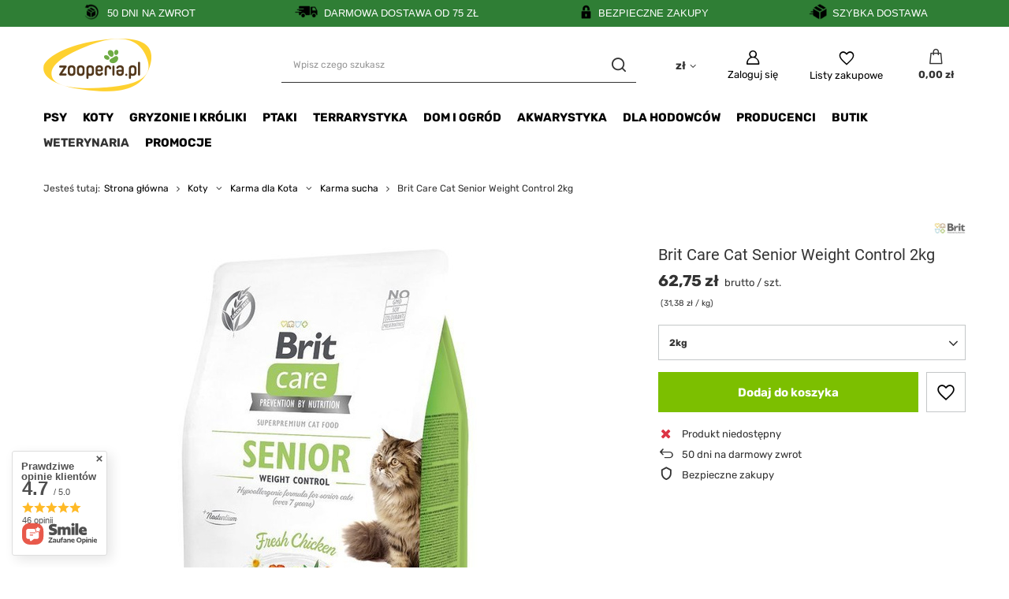

--- FILE ---
content_type: text/html; charset=utf-8
request_url: https://zooperia.pl/product-pol-11475-Brit-Care-Cat-Senior-Weight-Control-2kg.html
body_size: 48438
content:
<!DOCTYPE html>
<html lang="pl" class="--freeShipping --vat --gross " ><head><link rel="preload" as="image" fetchpriority="high" href="/hpeciai/7ec2f7d6e8a1fc18f6475d43fc09e4a9/pol_pm_Brit-Care-Cat-Senior-Weight-Control-2kg-11475_2.jpg"><meta name="viewport" content="user-scalable=no, initial-scale = 1.0, maximum-scale = 1.0, width=device-width, viewport-fit=cover"><meta http-equiv="Content-Type" content="text/html; charset=utf-8"><meta http-equiv="X-UA-Compatible" content="IE=edge"><title>Brit Care Cat Senior Weight Control 2kg | Zooperia.pl</title><meta name="keywords" content=""><meta name="description" content="W Zooperia.pl znajdziesz Brit Care Cat Senior Weight Control 2kg - zadbaj o swojego pupila już dziś! Sprawdź naszą ofertę i zamów online w Zooperia.pl"><link rel="icon" href="/gfx/pol/favicon.ico"><meta name="theme-color" content="#7cbf00"><meta name="msapplication-navbutton-color" content="#7cbf00"><meta name="apple-mobile-web-app-status-bar-style" content="#7cbf00"><link rel="stylesheet" type="text/css" href="/gfx/pol/projector_style.css.gzip?r=1755149908"><style>
							#photos_slider[data-skeleton] .photos__link:before {
								padding-top: calc(min((700/458 * 100%), 700px));
							}
							@media (min-width: 979px) {.photos__slider[data-skeleton] .photos__figure:not(.--nav):first-child .photos__link {
								max-height: 700px;
							}}
						</style><script>var app_shop={urls:{prefix:'data="/gfx/'.replace('data="', '')+'pol/',graphql:'/graphql/v1/'},vars:{meta:{viewportContent:'initial-scale = 1.0, maximum-scale = 5.0, width=device-width, viewport-fit=cover'},priceType:'gross',priceTypeVat:true,productDeliveryTimeAndAvailabilityWithBasket:false,geoipCountryCode:'US',fairShopLogo: { enabled: false, image: '/gfx/standards/safe_light.svg'},currency:{id:'PLN',symbol:'zł',country:'pl',format:'###,##0.00',beforeValue:false,space:true,decimalSeparator:',',groupingSeparator:' '},language:{id:'pol',symbol:'pl',name:'Polski'},omnibus:{enabled:true,rebateCodeActivate:false,hidePercentageDiscounts:false,},},txt:{priceTypeText:' brutto',},fn:{},fnrun:{},files:[],graphql:{}};const getCookieByName=(name)=>{const value=`; ${document.cookie}`;const parts = value.split(`; ${name}=`);if(parts.length === 2) return parts.pop().split(';').shift();return false;};if(getCookieByName('freeeshipping_clicked')){document.documentElement.classList.remove('--freeShipping');}if(getCookieByName('rabateCode_clicked')){document.documentElement.classList.remove('--rabateCode');}function hideClosedBars(){const closedBarsArray=JSON.parse(localStorage.getItem('closedBars'))||[];if(closedBarsArray.length){const styleElement=document.createElement('style');styleElement.textContent=`${closedBarsArray.map((el)=>`#${el}`).join(',')}{display:none !important;}`;document.head.appendChild(styleElement);}}hideClosedBars();</script><meta name="robots" content="index,follow"><meta name="rating" content="general"><meta name="Author" content="Zooperia.pl na bazie IdoSell (www.idosell.com/shop).">
<!-- Begin LoginOptions html -->

<style>
#client_new_social .service_item[data-name="service_Apple"]:before, 
#cookie_login_social_more .service_item[data-name="service_Apple"]:before,
.oscop_contact .oscop_login__service[data-service="Apple"]:before {
    display: block;
    height: 2.6rem;
    content: url('/gfx/standards/apple.svg?r=1743165583');
}
.oscop_contact .oscop_login__service[data-service="Apple"]:before {
    height: auto;
    transform: scale(0.8);
}
#client_new_social .service_item[data-name="service_Apple"]:has(img.service_icon):before,
#cookie_login_social_more .service_item[data-name="service_Apple"]:has(img.service_icon):before,
.oscop_contact .oscop_login__service[data-service="Apple"]:has(img.service_icon):before {
    display: none;
}
</style>

<!-- End LoginOptions html -->

<!-- Open Graph -->
<meta property="og:type" content="website"><meta property="og:url" content="https://zooperia.pl/product-pol-11475-Brit-Care-Cat-Senior-Weight-Control-2kg.html
"><meta property="og:title" content="Brit Care Cat Senior Weight Control 2kg"><meta property="og:site_name" content="Zooperia.pl"><meta property="og:locale" content="pl_PL"><meta property="og:image" content="https://zooperia.pl/hpeciai/f0ce5f957c81a0ff41450c43779eeb42/pol_pl_Brit-Care-Cat-Senior-Weight-Control-2kg-11475_2.jpg"><meta property="og:image:width" content="458"><meta property="og:image:height" content="700"><link rel="manifest" href="https://zooperia.pl/data/include/pwa/4/manifest.json?t=3"><meta name="apple-mobile-web-app-capable" content="yes"><meta name="apple-mobile-web-app-status-bar-style" content="black"><meta name="apple-mobile-web-app-title" content="zooperia.pl"><link rel="apple-touch-icon" href="/data/include/pwa/4/icon-128.png"><link rel="apple-touch-startup-image" href="/data/include/pwa/4/logo-512.png" /><meta name="msapplication-TileImage" content="/data/include/pwa/4/icon-144.png"><meta name="msapplication-TileColor" content="#2F3BA2"><meta name="msapplication-starturl" content="/"><script type="application/javascript">var _adblock = true;</script><script async src="/data/include/advertising.js"></script><script type="application/javascript">var statusPWA = {
                online: {
                    txt: "Połączono z internetem",
                    bg: "#5fa341"
                },
                offline: {
                    txt: "Brak połączenia z internetem",
                    bg: "#eb5467"
                }
            }</script><script async type="application/javascript" src="/ajax/js/pwa_online_bar.js?v=1&r=6"></script><script >
window.dataLayer = window.dataLayer || [];
window.gtag = function gtag() {
dataLayer.push(arguments);
}
gtag('consent', 'default', {
'ad_storage': 'denied',
'analytics_storage': 'denied',
'ad_personalization': 'denied',
'ad_user_data': 'denied',
'wait_for_update': 500
});

gtag('set', 'ads_data_redaction', true);
</script><script id="iaiscript_1" data-requirements="W10=" data-ga4_sel="ga4script">
window.iaiscript_1 = `<${'script'}  class='google_consent_mode_update'>
gtag('consent', 'update', {
'ad_storage': 'granted',
'analytics_storage': 'granted',
'ad_personalization': 'granted',
'ad_user_data': 'granted'
});
</${'script'}>`;
</script>
<!-- End Open Graph -->

<link rel="canonical" href="https://zooperia.pl/product-pol-11475-Brit-Care-Cat-Senior-Weight-Control-2kg.html" />

                <!-- Global site tag (gtag.js) -->
                <script  async src="https://www.googletagmanager.com/gtag/js?id=G-BNWKVDY5WE"></script>
                <script >
                    window.dataLayer = window.dataLayer || [];
                    window.gtag = function gtag(){dataLayer.push(arguments);}
                    gtag('js', new Date());
                    
                    gtag('config', 'G-BNWKVDY5WE');

                </script>
                <link rel="stylesheet" type="text/css" href="/data/designs/67210132670a21.68374483_16/gfx/pol/custom.css.gzip?r=1766134169">
<!-- Begin additional html or js -->


<!--29|4|27-->
<style>
hr {
  height: 1px;
  background-color: #ccc;
  border: none;
  margin: 20px 0;
}
</style>

<style>
    .related-articles {
        border: 2px solid #4CAF50; /* Zielona ramka */
        border-radius: 8px; /* Zaokrąglone rogi */
        padding: 15px; /* Odstępy wewnętrzne */
        margin: 20px 0; /* Odstępy zewnętrzne */
        background-color: #f9f9f9; /* Kolor tła */
    }

    .related-articles h2 {
        color: #333; /* Kolor nagłówka */
    }

    .related-articles ul {
        list-style-type: none; /* Usunięcie punktów listy */
        padding: 0; /* Usunięcie domyślnych odstępów */
    }

    .related-articles li {
        margin: 10px 0; /* Odstępy między elementami listy */
    }

    .related-articles a {
        text-decoration: none; /* Usunięcie podkreślenia */
        color: #4CAF50; /* Kolor linku */
    }

    .related-articles a:hover {
        text-decoration: underline; /* Podkreślenie linku po najechaniu */
    }
</style>

<style>
    table.tabelablog {
        border-collapse: collapse;
        width: 100%;
    }

    table.tabelablog th {
        background-color: #ebebeb; /* Zmiana koloru nagłówków */
        color: #000; /* Kolor tekstu nagłówków */
        padding: 10px;
        text-align: center;
    }

    table.tabelablog td {
        padding: 5px;
        border: 1px solid #ddd; /* Styl granicy komórek */
        text-align: center;
        font-size: 14px; /* Rozmiar czcionki w komórkach */
    }

    table.tabelablog tr:nth-child(even) {
        background-color: #f2f2f2; /* Kolor tła dla parzystych wierszy */
    }
</style>

<!-- End additional html or js -->
                <script>
                if (window.ApplePaySession && window.ApplePaySession.canMakePayments()) {
                    var applePayAvailabilityExpires = new Date();
                    applePayAvailabilityExpires.setTime(applePayAvailabilityExpires.getTime() + 2592000000); //30 days
                    document.cookie = 'applePayAvailability=yes; expires=' + applePayAvailabilityExpires.toUTCString() + '; path=/;secure;'
                    var scriptAppleJs = document.createElement('script');
                    scriptAppleJs.src = "/ajax/js/apple.js?v=3";
                    if (document.readyState === "interactive" || document.readyState === "complete") {
                          document.body.append(scriptAppleJs);
                    } else {
                        document.addEventListener("DOMContentLoaded", () => {
                            document.body.append(scriptAppleJs);
                        });  
                    }
                } else {
                    document.cookie = 'applePayAvailability=no; path=/;secure;'
                }
                </script>
                <script>let paypalDate = new Date();
                    paypalDate.setTime(paypalDate.getTime() + 86400000);
                    document.cookie = 'payPalAvailability_PLN=-1; expires=' + paypalDate.getTime() + '; path=/; secure';
                </script></head><body><div id="container" class="projector_page container max-width-1200"><header class=" commercial_banner"><script class="ajaxLoad">app_shop.vars.vat_registered="true";app_shop.vars.currency_format="###,##0.00";app_shop.vars.currency_before_value=false;app_shop.vars.currency_space=true;app_shop.vars.symbol="zł";app_shop.vars.id="PLN";app_shop.vars.baseurl="http://zooperia.pl/";app_shop.vars.sslurl="https://zooperia.pl/";app_shop.vars.curr_url="%2Fproduct-pol-11475-Brit-Care-Cat-Senior-Weight-Control-2kg.html";var currency_decimal_separator=',';var currency_grouping_separator=' ';app_shop.vars.blacklist_extension=["exe","com","swf","js","php"];app_shop.vars.blacklist_mime=["application/javascript","application/octet-stream","message/http","text/javascript","application/x-deb","application/x-javascript","application/x-shockwave-flash","application/x-msdownload"];app_shop.urls.contact="/contact-pol.html";</script><div id="viewType" style="display:none"></div><div id="freeShipping" class="freeShipping"><span class="freeShipping__info">Darmowa dostawa</span><strong class="freeShipping__val">
				od 
				75,00 zł</strong><a href="" class="freeShipping__close" aria-label="Zamknij pasek informacyjny"></a></div><div id="logo" class="d-flex align-items-center"><a href="/" target="_self" aria-label="Logo sklepu"><img src="/data/gfx/mask/pol/logo_4_big.png" alt="Zooperia Sklep Zoologiczny" width="137" height="67"></a></div><form action="https://zooperia.pl/search.php" method="get" id="menu_search" class="menu_search"><a href="#showSearchForm" class="menu_search__mobile" aria-label="Szukaj"></a><div class="menu_search__block"><div class="menu_search__item --input"><input class="menu_search__input" type="text" name="text" autocomplete="off" placeholder="Wpisz czego szukasz" aria-label="Wpisz czego szukasz"><button class="menu_search__submit" type="submit" aria-label="Szukaj"></button></div><div class="menu_search__item --results search_result"></div></div></form><div id="menu_settings" class="align-items-center justify-content-center justify-content-lg-end"><div class="open_trigger"><span class="d-none d-md-inline-block flag_txt">zł</span><div class="menu_settings_wrapper d-md-none"><div class="menu_settings_inline"><div class="menu_settings_header">
								Język i waluta: 
							</div><div class="menu_settings_content"><span class="menu_settings_flag flag flag_pol"></span><strong class="menu_settings_value"><span class="menu_settings_language">pl</span><span> | </span><span class="menu_settings_currency">zł</span></strong></div></div><div class="menu_settings_inline"><div class="menu_settings_header">
								Dostawa do: 
							</div><div class="menu_settings_content"><strong class="menu_settings_value">Polska</strong></div></div></div><i class="icon-angle-down d-none d-md-inline-block"></i></div><form action="https://zooperia.pl/settings.php" method="post"><ul><li><div class="form-group"><label for="menu_settings_curr">Waluta</label><div class="select-after"><select class="form-control" name="curr" id="menu_settings_curr"><option value="PLN" selected>zł</option><option value="EUR">€ (1 zł = 0.2552€)
															</option></select></div></div></li><li class="buttons"><button class="btn --solid --large" type="submit">
								Zastosuj zmiany
							</button></li></ul></form><div id="menu_additional"><a class="account_link" href="https://zooperia.pl/login.php">Zaloguj się</a><div class="shopping_list_top" data-empty="true"><a href="https://zooperia.pl/pl/shoppinglist/" class="wishlist_link slt_link --empty" aria-label="Listy zakupowe">
						Listy zakupowe
					</a><div class="slt_lists"><ul class="slt_lists__nav"><li class="slt_lists__nav_item" data-list_skeleton="true" data-list_id="true" data-shared="true"><a class="slt_lists__nav_link" data-list_href="true"><span class="slt_lists__nav_name" data-list_name="true"></span><span class="slt_lists__count" data-list_count="true">0</span></a></li><li class="slt_lists__nav_item --empty"><a class="slt_lists__nav_link --empty" href="https://zooperia.pl/pl/shoppinglist/"><span class="slt_lists__nav_name" data-list_name="true">Lista zakupowa</span><span class="slt_lists__count" data-list_count="true">0</span></a></li></ul></div></div></div></div><div class="shopping_list_top_mobile" data-empty="true"><a href="https://zooperia.pl/pl/shoppinglist/" class="sltm_link --empty"></a></div><div id="menu_basket" class="topBasket"><a class="topBasket__sub" href="/basketedit.php" aria-labelledby="Koszyk"><span class="badge badge-info"></span><strong class="topBasket__price">0,00 zł</strong></a><div class="topBasket__details --products" style="display: none;"><div class="topBasket__block --labels"><label class="topBasket__item --name">Produkt</label><label class="topBasket__item --sum">Ilość</label><label class="topBasket__item --prices">Cena</label></div><div class="topBasket__block --products"></div></div><div class="topBasket__details --shipping" style="display: none;"><span class="topBasket__name">Koszt dostawy od</span><span id="shipppingCost"></span></div></div><nav id="menu_categories" class="wide"><button type="button" class="navbar-toggler" aria-label="Menu"><i class="icon-reorder"></i></button><div class="navbar-collapse" id="menu_navbar"><ul class="navbar-nav mx-md-n2"><li class="nav-item"><a  href="/pol_m_Psy-2311.html" target="_self" title="Psy" class="nav-link" >Psy</a><ul class="navbar-subnav"><li class="nav-header"><a href="#backLink" class="nav-header__backLink"><i class="icon-angle-left"></i></a><a  href="/pol_m_Psy-2311.html" target="_self" title="Psy" class="nav-link" >Psy</a></li><li class="nav-item"><a  href="/pol_m_Psy_Karma-dla-psa-2318.html" target="_self" title="Karma dla psa" class="nav-link" >Karma dla psa</a><ul class="navbar-subsubnav"><li class="nav-header"><a href="#backLink" class="nav-header__backLink"><i class="icon-angle-left"></i></a><a  href="/pol_m_Psy_Karma-dla-psa-2318.html" target="_self" title="Karma dla psa" class="nav-link" >Karma dla psa</a></li><li class="nav-item"><a  href="/pol_m_Psy_Karma-dla-psa_Mokra-Karma-2333.html" target="_self" title="Mokra Karma" class="nav-link" >Mokra Karma</a></li><li class="nav-item"><a  href="/pol_m_Psy_Karma-dla-psa_Sucha-Karma-2332.html" target="_self" title="Sucha Karma" class="nav-link" >Sucha Karma</a></li><li class="nav-item"><a  href="/pol_m_Psy_Karma-dla-psa_Weterynaryjna-2331.html" target="_self" title="Weterynaryjna" class="nav-link" >Weterynaryjna</a></li></ul></li><li class="nav-item"><a  href="/pol_m_Psy_Przysmaki-dla-psa-2334.html" target="_self" title="Przysmaki dla psa" class="nav-link" >Przysmaki dla psa</a><ul class="navbar-subsubnav"><li class="nav-header"><a href="#backLink" class="nav-header__backLink"><i class="icon-angle-left"></i></a><a  href="/pol_m_Psy_Przysmaki-dla-psa-2334.html" target="_self" title="Przysmaki dla psa" class="nav-link" >Przysmaki dla psa</a></li><li class="nav-item"><a  href="/pol_m_Psy_Przysmaki-dla-psa_Gryzaki-naturalne-2401.html" target="_self" title="Gryzaki naturalne" class="nav-link" >Gryzaki naturalne</a></li><li class="nav-item"><a  href="/pol_m_Psy_Przysmaki-dla-psa_Ciasteczka-2402.html" target="_self" title="Ciasteczka" class="nav-link" >Ciasteczka</a></li><li class="nav-item"><a  href="/pol_m_Psy_Przysmaki-dla-psa_Treserki-dla-psa-2403.html" target="_self" title="Treserki dla psa" class="nav-link" >Treserki dla psa</a></li><li class="nav-item"><a  href="/pol_m_Psy_Przysmaki-dla-psa_Funkcjonalne-2405.html" target="_self" title="Funkcjonalne" class="nav-link" >Funkcjonalne</a></li><li class="nav-item"><a  href="/pol_m_Psy_Przysmaki-dla-psa_Dentystyczne-2406.html" target="_self" title="Dentystyczne" class="nav-link" >Dentystyczne</a></li><li class="nav-item"><a  href="/pol_m_Psy_Przysmaki-dla-psa_Kosci-prasowane-i-wiazane-4234.html" target="_self" title="Kości prasowane i wiązane" class="nav-link" >Kości prasowane i wiązane</a></li><li class="nav-item"><a  href="/pol_m_Psy_Przysmaki-dla-psa_Miesne-kaski-i-paski-4235.html" target="_self" title="Mięsne kąski i paski" class="nav-link" >Mięsne kąski i paski</a></li></ul></li><li class="nav-item"><a  href="/pol_m_Psy_Zdrowie-i-profilaktyka-3764.html" target="_self" title="Zdrowie i profilaktyka" class="nav-link" >Zdrowie i profilaktyka</a><ul class="navbar-subsubnav"><li class="nav-header"><a href="#backLink" class="nav-header__backLink"><i class="icon-angle-left"></i></a><a  href="/pol_m_Psy_Zdrowie-i-profilaktyka-3764.html" target="_self" title="Zdrowie i profilaktyka" class="nav-link" >Zdrowie i profilaktyka</a></li><li class="nav-item"><a  href="/pol_m_Psy_Zdrowie-i-profilaktyka_Witaminy-i-suplementy-2317.html" target="_self" title="Witaminy i suplementy" class="nav-link" >Witaminy i suplementy</a></li><li class="nav-item"><a  href="/pol_m_Psy_Zdrowie-i-profilaktyka_Pchly-kleszcze-i-pasozyty-2322.html" target="_self" title="Pchły, kleszcze i pasożyty" class="nav-link" >Pchły, kleszcze i pasożyty</a></li><li class="nav-item"><a  href="/pol_m_Psy_Zdrowie-i-profilaktyka_Preparaty-2370.html" target="_self" title="Preparaty" class="nav-link" >Preparaty</a></li></ul></li><li class="nav-item"><a  href="/pol_m_Psy_Zabawki-dla-psa-2316.html" target="_self" title="Zabawki dla psa" class="nav-link" >Zabawki dla psa</a><ul class="navbar-subsubnav"><li class="nav-header"><a href="#backLink" class="nav-header__backLink"><i class="icon-angle-left"></i></a><a  href="/pol_m_Psy_Zabawki-dla-psa-2316.html" target="_self" title="Zabawki dla psa" class="nav-link" >Zabawki dla psa</a></li><li class="nav-item"><a  href="/pol_m_Psy_Zabawki-dla-psa_Pilki-dla-Psa-2409.html" target="_self" title="Piłki dla Psa" class="nav-link" >Piłki dla Psa</a></li><li class="nav-item"><a  href="/pol_m_Psy_Zabawki-dla-psa_Gryzaki-2410.html" target="_self" title="Gryzaki" class="nav-link" >Gryzaki</a></li><li class="nav-item"><a  href="/pol_m_Psy_Zabawki-dla-psa_Edukacyjne-2411.html" target="_self" title="Edukacyjne" class="nav-link" >Edukacyjne</a></li><li class="nav-item"><a  href="/pol_m_Psy_Zabawki-dla-psa_Szarpaki-i-sznurki-2412.html" target="_self" title="Szarpaki i sznurki" class="nav-link" >Szarpaki i sznurki</a></li><li class="nav-item"><a  href="/pol_m_Psy_Zabawki-dla-psa_Zabawki-pluszowe-3249.html" target="_self" title="Zabawki pluszowe" class="nav-link" >Zabawki pluszowe</a></li><li class="nav-item"><a  href="/pol_m_Psy_Zabawki-dla-psa_Zabawki-piszczace-2413.html" target="_self" title="Zabawki piszczące" class="nav-link" >Zabawki piszczące</a></li><li class="nav-item"><a  href="/pol_m_Psy_Zabawki-dla-psa_Zabawki-na-przysmaki-2440.html" target="_self" title="Zabawki na przysmaki" class="nav-link" >Zabawki na przysmaki</a></li><li class="nav-item"><a  href="/pol_m_Psy_Zabawki-dla-psa_Frisbee-i-aportowanie-2414.html" target="_self" title="Frisbee i aportowanie" class="nav-link" >Frisbee i aportowanie</a></li><li class="nav-item"><a  href="/pol_m_Psy_Zabawki-dla-psa_Zabawki-dla-szczeniaka-3593.html" target="_self" title="Zabawki dla szczeniaka" class="nav-link" >Zabawki dla szczeniaka</a></li></ul></li><li class="nav-item"><a  href="/pol_m_Psy_Higiena-i-pielegnacja-2321.html" target="_self" title="Higiena i pielęgnacja" class="nav-link" >Higiena i pielęgnacja</a><ul class="navbar-subsubnav"><li class="nav-header"><a href="#backLink" class="nav-header__backLink"><i class="icon-angle-left"></i></a><a  href="/pol_m_Psy_Higiena-i-pielegnacja-2321.html" target="_self" title="Higiena i pielęgnacja" class="nav-link" >Higiena i pielęgnacja</a></li><li class="nav-item"><a  href="/pol_m_Psy_Higiena-i-pielegnacja_Szczotkowanie-i-strzyzenie-2341.html" target="_self" title="Szczotkowanie i strzyżenie" class="nav-link" >Szczotkowanie i strzyżenie</a></li><li class="nav-item"><a  href="/pol_m_Psy_Higiena-i-pielegnacja_Szampony-i-odzywki-2343.html" target="_self" title="Szampony i odżywki" class="nav-link" >Szampony i odżywki</a></li><li class="nav-item"><a  href="/pol_m_Psy_Higiena-i-pielegnacja_Akcesoria-kapielowe-2431.html" target="_self" title="Akcesoria kąpielowe" class="nav-link" >Akcesoria kąpielowe</a></li><li class="nav-item"><a  href="/pol_m_Psy_Higiena-i-pielegnacja_Higiena-oczu-uszu-zebow-2359.html" target="_self" title="Higiena oczu, uszu, zębów" class="nav-link" >Higiena oczu, uszu, zębów</a></li><li class="nav-item"><a  href="/pol_m_Psy_Higiena-i-pielegnacja_Pielegnacja-lap-i-pazurow-3729.html" target="_self" title="Pielęgnacja łap i pazurów" class="nav-link" >Pielęgnacja łap i pazurów</a></li><li class="nav-item"><a  href="/pol_m_Psy_Higiena-i-pielegnacja_Podklady-dla-Psa-2424.html" target="_self" title="Podkłady dla Psa" class="nav-link" >Podkłady dla Psa</a></li><li class="nav-item"><a  href="/pol_m_Psy_Higiena-i-pielegnacja_Pieluchy-dla-psa-2463.html" target="_self" title="Pieluchy dla psa" class="nav-link" >Pieluchy dla psa</a></li><li class="nav-item"><a  href="/pol_m_Psy_Higiena-i-pielegnacja_Odswiezacze-i-neutralizatory-zapachow-2427.html" target="_self" title="Odświeżacze i neutralizatory zapachów" class="nav-link" >Odświeżacze i neutralizatory zapachów</a></li><li class="nav-item"><a  href="/pol_m_Psy_Higiena-i-pielegnacja_Srodki-do-usuwania-plam-i-zapachow-2425.html" target="_self" title="Środki do usuwania plam i zapachów" class="nav-link" >Środki do usuwania plam i zapachów</a></li></ul></li><li class="nav-item"><a  href="/pol_m_Psy_Akcesoria-na-Spacer-z-Psem-2320.html" target="_self" title="Akcesoria na Spacer z Psem" class="nav-link" >Akcesoria na Spacer z Psem</a><ul class="navbar-subsubnav"><li class="nav-header"><a href="#backLink" class="nav-header__backLink"><i class="icon-angle-left"></i></a><a  href="/pol_m_Psy_Akcesoria-na-Spacer-z-Psem-2320.html" target="_self" title="Akcesoria na Spacer z Psem" class="nav-link" >Akcesoria na Spacer z Psem</a></li><li class="nav-item"><a  href="/pol_m_Psy_Akcesoria-na-Spacer-z-Psem_Obroze-2340.html" target="_self" title="Obroże" class="nav-link" >Obroże</a></li><li class="nav-item"><a  href="/pol_m_Psy_Akcesoria-na-Spacer-z-Psem_Smycze-2338.html" target="_self" title="Smycze" class="nav-link" >Smycze</a></li><li class="nav-item"><a  href="/pol_m_Psy_Akcesoria-na-Spacer-z-Psem_Szelki-2339.html" target="_self" title="Szelki" class="nav-link" >Szelki</a></li><li class="nav-item"><a  href="/pol_m_Psy_Akcesoria-na-Spacer-z-Psem_Widocznosc-i-bezpieczenstwo-3327.html" target="_self" title="Widoczność i bezpieczeństwo" class="nav-link" >Widoczność i bezpieczeństwo</a></li><li class="nav-item"><a  href="/pol_m_Psy_Akcesoria-na-Spacer-z-Psem_Kagance-2399.html" target="_self" title="Kagańce" class="nav-link" >Kagańce</a></li><li class="nav-item"><a  href="/pol_m_Psy_Akcesoria-na-Spacer-z-Psem_Torby-na-przysmaki-2382.html" target="_self" title="Torby na przysmaki " class="nav-link" >Torby na przysmaki </a></li><li class="nav-item"><a  href="/pol_m_Psy_Akcesoria-na-Spacer-z-Psem_Akcesoria-Treningowe-2383.html" target="_self" title="Akcesoria Treningowe" class="nav-link" >Akcesoria Treningowe</a></li><li class="nav-item"><a  href="/pol_m_Psy_Akcesoria-na-Spacer-z-Psem_Woreczki-na-odchody-2337.html" target="_self" title="Woreczki na odchody" class="nav-link" >Woreczki na odchody</a></li></ul></li><li class="nav-item"><a  href="/pol_m_Psy_Ubranka-i-buty-dla-psa-2432.html" target="_self" title="Ubranka i buty dla psa" class="nav-link" >Ubranka i buty dla psa</a><ul class="navbar-subsubnav"><li class="nav-header"><a href="#backLink" class="nav-header__backLink"><i class="icon-angle-left"></i></a><a  href="/pol_m_Psy_Ubranka-i-buty-dla-psa-2432.html" target="_self" title="Ubranka i buty dla psa" class="nav-link" >Ubranka i buty dla psa</a></li><li class="nav-item"><a  href="/pol_m_Psy_Ubranka-i-buty-dla-psa_Bluzy-i-Sweterki-3493.html" target="_self" title="Bluzy i Sweterki" class="nav-link" >Bluzy i Sweterki</a></li><li class="nav-item"><a  href="/pol_m_Psy_Ubranka-i-buty-dla-psa_Kurtki-i-plaszcze-3495.html" target="_self" title="Kurtki i płaszcze" class="nav-link" >Kurtki i płaszcze</a></li><li class="nav-item"><a  href="/pol_m_Psy_Ubranka-i-buty-dla-psa_Kamizelki-3830.html" target="_self" title="Kamizelki" class="nav-link" >Kamizelki</a></li><li class="nav-item"><a  href="/pol_m_Psy_Ubranka-i-buty-dla-psa_Dodatki-odziezowe-5057.html" target="_self" title="Dodatki odzieżowe" class="nav-link" >Dodatki odzieżowe</a></li><li class="nav-item"><a  href="/pol_m_Psy_Ubranka-i-buty-dla-psa_Buty-i-ochrona-lap-2435.html" target="_self" title="Buty i ochrona łap" class="nav-link" >Buty i ochrona łap</a></li></ul></li><li class="nav-item"><a  href="/pol_m_Psy_Akcesoria-do-karmienia-2314.html" target="_self" title="Akcesoria do karmienia" class="nav-link" >Akcesoria do karmienia</a><ul class="navbar-subsubnav"><li class="nav-header"><a href="#backLink" class="nav-header__backLink"><i class="icon-angle-left"></i></a><a  href="/pol_m_Psy_Akcesoria-do-karmienia-2314.html" target="_self" title="Akcesoria do karmienia" class="nav-link" >Akcesoria do karmienia</a></li><li class="nav-item"><a  href="/pol_m_Psy_Akcesoria-do-karmienia_Miski-2527.html" target="_self" title="Miski" class="nav-link" >Miski</a></li><li class="nav-item"><a  href="/pol_m_Psy_Akcesoria-do-karmienia_Miski-spowalniajace-i-interaktywne-2498.html" target="_self" title="Miski spowalniające i interaktywne" class="nav-link" >Miski spowalniające i interaktywne</a></li><li class="nav-item"><a  href="/pol_m_Psy_Akcesoria-do-karmienia_Akcesoria-i-karmidla-automatyczne-3330.html" target="_self" title="Akcesoria i karmidła automatyczne" class="nav-link" >Akcesoria i karmidła automatyczne</a></li></ul></li><li class="nav-item"><a  href="/pol_m_Psy_Komfort-i-Wypoczynek-2315.html" target="_self" title="Komfort i Wypoczynek" class="nav-link" >Komfort i Wypoczynek</a><ul class="navbar-subsubnav"><li class="nav-header"><a href="#backLink" class="nav-header__backLink"><i class="icon-angle-left"></i></a><a  href="/pol_m_Psy_Komfort-i-Wypoczynek-2315.html" target="_self" title="Komfort i Wypoczynek" class="nav-link" >Komfort i Wypoczynek</a></li><li class="nav-item"><a  href="/pol_m_Psy_Komfort-i-Wypoczynek_Legowiska-2524.html" target="_self" title="Legowiska" class="nav-link" >Legowiska</a></li><li class="nav-item"><a  href="/pol_m_Psy_Komfort-i-Wypoczynek_Koce-i-maty-2933.html" target="_self" title="Koce i maty" class="nav-link" >Koce i maty</a></li><li class="nav-item"><a  href="/pol_m_Psy_Komfort-i-Wypoczynek_Akcesoria-3631.html" target="_self" title="Akcesoria" class="nav-link" >Akcesoria</a></li></ul></li><li class="nav-item"><a  href="/pol_m_Psy_Podroz-z-Psem-2397.html" target="_self" title="Podróż z Psem" class="nav-link" >Podróż z Psem</a><ul class="navbar-subsubnav"><li class="nav-header"><a href="#backLink" class="nav-header__backLink"><i class="icon-angle-left"></i></a><a  href="/pol_m_Psy_Podroz-z-Psem-2397.html" target="_self" title="Podróż z Psem" class="nav-link" >Podróż z Psem</a></li><li class="nav-item"><a  href="/pol_m_Psy_Podroz-z-Psem_Foteliki-samochodowe-3219.html" target="_self" title="Foteliki samochodowe" class="nav-link" >Foteliki samochodowe</a></li><li class="nav-item"><a  href="/pol_m_Psy_Podroz-z-Psem_Pokrowce-do-samochodu-3220.html" target="_self" title="Pokrowce do samochodu" class="nav-link" >Pokrowce do samochodu</a></li><li class="nav-item"><a  href="/pol_m_Psy_Podroz-z-Psem_Szelki-samochodowe-3222.html" target="_self" title="Szelki samochodowe" class="nav-link" >Szelki samochodowe</a></li><li class="nav-item"><a  href="/pol_m_Psy_Podroz-z-Psem_Koszyki-do-roweru-3221.html" target="_self" title="Koszyki do roweru" class="nav-link" >Koszyki do roweru</a></li><li class="nav-item"><a  href="/pol_m_Psy_Podroz-z-Psem_Przyczepy-do-roweru-3223.html" target="_self" title="Przyczepy do roweru" class="nav-link" >Przyczepy do roweru</a></li><li class="nav-item"><a  href="/pol_m_Psy_Podroz-z-Psem_Torby-i-plecaki-na-psa-3502.html" target="_self" title="Torby i plecaki na psa" class="nav-link" >Torby i plecaki na psa</a></li><li class="nav-item"><a  href="/pol_m_Psy_Podroz-z-Psem_Transportery-3570.html" target="_self" title="Transportery" class="nav-link" >Transportery</a></li><li class="nav-item"><a  href="/pol_m_Psy_Podroz-z-Psem_Klatka-kennelowa-2916.html" target="_self" title="Klatka kennelowa" class="nav-link" >Klatka kennelowa</a></li><li class="nav-item"><a  href="/pol_m_Psy_Podroz-z-Psem_Rampy-i-schody-3797.html" target="_self" title="Rampy i schody" class="nav-link" >Rampy i schody</a></li></ul></li><li class="nav-item"><a  href="/pol_m_Psy_Akcesoria-2319.html" target="_self" title="Akcesoria" class="nav-link" >Akcesoria</a><ul class="navbar-subsubnav"><li class="nav-header"><a href="#backLink" class="nav-header__backLink"><i class="icon-angle-left"></i></a><a  href="/pol_m_Psy_Akcesoria-2319.html" target="_self" title="Akcesoria" class="nav-link" >Akcesoria</a></li><li class="nav-item"><a  href="/pol_m_Psy_Akcesoria_Adresowki-2335.html" target="_self" title="Adresówki" class="nav-link" >Adresówki</a></li><li class="nav-item"><a  href="/pol_m_Psy_Akcesoria_Butelki-2825.html" target="_self" title="Butelki" class="nav-link" >Butelki</a></li><li class="nav-item"><a  href="/pol_m_Psy_Akcesoria_Akcesoria-medyczne-3586.html" target="_self" title="Akcesoria medyczne" class="nav-link" >Akcesoria medyczne</a></li><li class="nav-item"><a  href="/pol_m_Psy_Akcesoria_Kamizelki-ratunkowe-5079.html" target="_self" title="Kamizelki ratunkowe" class="nav-link" >Kamizelki ratunkowe</a></li></ul></li></ul></li><li class="nav-item"><a  href="/pol_m_Koty-2312.html" target="_self" title="Koty" class="nav-link" >Koty</a><ul class="navbar-subnav"><li class="nav-header"><a href="#backLink" class="nav-header__backLink"><i class="icon-angle-left"></i></a><a  href="/pol_m_Koty-2312.html" target="_self" title="Koty" class="nav-link" >Koty</a></li><li class="nav-item"><a  href="/pol_m_Koty_Karma-dla-Kota-2327.html" target="_self" title="Karma dla Kota" class="nav-link" >Karma dla Kota</a><ul class="navbar-subsubnav"><li class="nav-header"><a href="#backLink" class="nav-header__backLink"><i class="icon-angle-left"></i></a><a  href="/pol_m_Koty_Karma-dla-Kota-2327.html" target="_self" title="Karma dla Kota" class="nav-link" >Karma dla Kota</a></li><li class="nav-item"><a  href="/pol_m_Koty_Karma-dla-Kota_Karma-mokra-2349.html" target="_self" title="Karma mokra" class="nav-link" >Karma mokra</a></li><li class="nav-item"><a  href="/pol_m_Koty_Karma-dla-Kota_Karma-sucha-2348.html" target="_self" title="Karma sucha" class="nav-link" >Karma sucha</a></li><li class="nav-item"><a  href="/pol_m_Koty_Karma-dla-Kota_Karma-weterynaryjna-2347.html" target="_self" title="Karma weterynaryjna" class="nav-link" >Karma weterynaryjna</a></li></ul></li><li class="nav-item"><a  href="/pol_m_Koty_Przysmaki-dla-Kota-2346.html" target="_self" title="Przysmaki dla Kota" class="nav-link" >Przysmaki dla Kota</a><ul class="navbar-subsubnav"><li class="nav-header"><a href="#backLink" class="nav-header__backLink"><i class="icon-angle-left"></i></a><a  href="/pol_m_Koty_Przysmaki-dla-Kota-2346.html" target="_self" title="Przysmaki dla Kota" class="nav-link" >Przysmaki dla Kota</a></li><li class="nav-item"><a  href="/pol_m_Koty_Przysmaki-dla-Kota_Przysmaki-funkcjonalne-4225.html" target="_self" title="Przysmaki funkcjonalne" class="nav-link" >Przysmaki funkcjonalne</a></li><li class="nav-item"><a  href="/pol_m_Koty_Przysmaki-dla-Kota_Przysmaki-naturalne-i-miesne-4226.html" target="_self" title="Przysmaki naturalne i mięsne" class="nav-link" >Przysmaki naturalne i mięsne</a></li><li class="nav-item"><a  href="/pol_m_Koty_Przysmaki-dla-Kota_Przysmaki-kremowe-i-plynne-3829.html" target="_self" title="Przysmaki kremowe i płynne" class="nav-link" >Przysmaki kremowe i płynne</a></li><li class="nav-item"><a  href="/pol_m_Koty_Przysmaki-dla-Kota_Przysmaki-chrupiace-4227.html" target="_self" title="Przysmaki chrupiące" class="nav-link" >Przysmaki chrupiące</a></li><li class="nav-item"><a  href="/pol_m_Koty_Przysmaki-dla-Kota_Kocimietka-i-trawa-3833.html" target="_self" title="Kocimiętka i trawa" class="nav-link" >Kocimiętka i trawa</a></li></ul></li><li class="nav-item empty"><a  href="/pol_m_Koty_Zwirek-dla-kota-2351.html" target="_self" title="Żwirek dla kota" class="nav-link" >Żwirek dla kota</a></li><li class="nav-item"><a  href="/pol_m_Koty_Akcesoria-do-kuwet-i-toalet-dla-kotow-2328.html" target="_self" title="Akcesoria do kuwet i toalet dla kotów" class="nav-link" >Akcesoria do kuwet i toalet dla kotów</a><ul class="navbar-subsubnav"><li class="nav-header"><a href="#backLink" class="nav-header__backLink"><i class="icon-angle-left"></i></a><a  href="/pol_m_Koty_Akcesoria-do-kuwet-i-toalet-dla-kotow-2328.html" target="_self" title="Akcesoria do kuwet i toalet dla kotów" class="nav-link" >Akcesoria do kuwet i toalet dla kotów</a></li><li class="nav-item"><a  href="/pol_m_Koty_Akcesoria-do-kuwet-i-toalet-dla-kotow_Kuwety-2350.html" target="_self" title="Kuwety" class="nav-link" >Kuwety</a></li><li class="nav-item"><a  href="/pol_m_Koty_Akcesoria-do-kuwet-i-toalet-dla-kotow_Pochlaniacze-zapachow-3322.html" target="_self" title="Pochłaniacze zapachów" class="nav-link" >Pochłaniacze zapachów</a></li><li class="nav-item"><a  href="/pol_m_Koty_Akcesoria-do-kuwet-i-toalet-dla-kotow_Worki-do-kuwety-3487.html" target="_self" title="Worki do kuwety" class="nav-link" >Worki do kuwety</a></li><li class="nav-item"><a  href="/pol_m_Koty_Akcesoria-do-kuwet-i-toalet-dla-kotow_Lopatki-do-kuwety-3488.html" target="_self" title="Łopatki do kuwety" class="nav-link" >Łopatki do kuwety</a></li><li class="nav-item"><a  href="/pol_m_Koty_Akcesoria-do-kuwet-i-toalet-dla-kotow_Maty-pod-kuwete-3489.html" target="_self" title="Maty pod kuwetę" class="nav-link" >Maty pod kuwetę</a></li><li class="nav-item"><a  href="/pol_m_Koty_Akcesoria-do-kuwet-i-toalet-dla-kotow_Filtry-i-czesci-zamienne-4209.html" target="_self" title="Filtry i części zamienne" class="nav-link" >Filtry i części zamienne</a></li></ul></li><li class="nav-item"><a  href="/pol_m_Koty_Drapaki-dla-Kota-2323.html" target="_self" title="Drapaki dla Kota" class="nav-link" >Drapaki dla Kota</a><ul class="navbar-subsubnav"><li class="nav-header"><a href="#backLink" class="nav-header__backLink"><i class="icon-angle-left"></i></a><a  href="/pol_m_Koty_Drapaki-dla-Kota-2323.html" target="_self" title="Drapaki dla Kota" class="nav-link" >Drapaki dla Kota</a></li><li class="nav-item"><a  href="/pol_m_Koty_Drapaki-dla-Kota_Duze-drapaki-2517.html" target="_self" title="Duże drapaki" class="nav-link" >Duże drapaki</a></li><li class="nav-item"><a  href="/pol_m_Koty_Drapaki-dla-Kota_Drapaki-niskie-2518.html" target="_self" title="Drapaki niskie" class="nav-link" >Drapaki niskie</a></li><li class="nav-item"><a  href="/pol_m_Koty_Drapaki-dla-Kota_Drapaki-kartonowe-lezace-maty-2519.html" target="_self" title="Drapaki kartonowe leżące/maty" class="nav-link" >Drapaki kartonowe leżące/maty</a></li><li class="nav-item"><a  href="/pol_m_Koty_Drapaki-dla-Kota_Drapaki-na-Sciane-Wiszace-2520.html" target="_self" title="Drapaki na Ścianę Wiszące" class="nav-link" >Drapaki na Ścianę Wiszące</a></li><li class="nav-item"><a  href="/pol_m_Koty_Drapaki-dla-Kota_Drapaki-z-legowiskiem-2521.html" target="_self" title="Drapaki z legowiskiem" class="nav-link" >Drapaki z legowiskiem</a></li><li class="nav-item"><a  href="/pol_m_Koty_Drapaki-dla-Kota_Drapaki-z-domkiem-2522.html" target="_self" title="Drapaki z domkiem" class="nav-link" >Drapaki z domkiem</a></li><li class="nav-item"><a  href="/pol_m_Koty_Drapaki-dla-Kota_Drapaki-slupki-3559.html" target="_self" title="Drapaki słupki" class="nav-link" >Drapaki słupki</a></li><li class="nav-item"><a  href="/pol_m_Koty_Drapaki-dla-Kota_Czesci-zamienne-3326.html" target="_self" title="Części zamienne" class="nav-link" >Części zamienne</a></li></ul></li><li class="nav-item"><a  href="/pol_m_Koty_Pielegnacja-kota-2329.html" target="_self" title="Pielęgnacja kota" class="nav-link" >Pielęgnacja kota</a><ul class="navbar-subsubnav"><li class="nav-header"><a href="#backLink" class="nav-header__backLink"><i class="icon-angle-left"></i></a><a  href="/pol_m_Koty_Pielegnacja-kota-2329.html" target="_self" title="Pielęgnacja kota" class="nav-link" >Pielęgnacja kota</a></li><li class="nav-item"><a  href="/pol_m_Koty_Pielegnacja-kota_Szczotki-i-furminatory-2352.html" target="_self" title="Szczotki i furminatory" class="nav-link" >Szczotki i furminatory</a></li><li class="nav-item"><a  href="/pol_m_Koty_Pielegnacja-kota_Szampony-i-odzywki-2378.html" target="_self" title="Szampony i odżywki" class="nav-link" >Szampony i odżywki</a></li><li class="nav-item"><a  href="/pol_m_Koty_Pielegnacja-kota_Pielegnacja-lap-i-pazurow-2379.html" target="_self" title="Pielęgnacja łap i pazurów" class="nav-link" >Pielęgnacja łap i pazurów</a></li><li class="nav-item"><a  href="/pol_m_Koty_Pielegnacja-kota_Neutralizacja-zapachow-i-plam-2381.html" target="_self" title="Neutralizacja zapachów i plam" class="nav-link" >Neutralizacja zapachów i plam</a></li><li class="nav-item"><a  href="/pol_m_Koty_Pielegnacja-kota_Higiena-oczu-uszu-zebow-2443.html" target="_self" title="Higiena oczu, uszu, zębów" class="nav-link" >Higiena oczu, uszu, zębów</a></li></ul></li><li class="nav-item"><a  href="/pol_m_Koty_Ochrona-przed-pasozytami-2366.html" target="_self" title="Ochrona przed pasożytami" class="nav-link" >Ochrona przed pasożytami</a><ul class="navbar-subsubnav"><li class="nav-header"><a href="#backLink" class="nav-header__backLink"><i class="icon-angle-left"></i></a><a  href="/pol_m_Koty_Ochrona-przed-pasozytami-2366.html" target="_self" title="Ochrona przed pasożytami" class="nav-link" >Ochrona przed pasożytami</a></li><li class="nav-item"><a  href="/pol_m_Koty_Ochrona-przed-pasozytami_Akcesoria-do-usuwania-pasozytow-2367.html" target="_self" title="Akcesoria do usuwania pasożytów" class="nav-link" >Akcesoria do usuwania pasożytów</a></li><li class="nav-item"><a  href="/pol_m_Koty_Ochrona-przed-pasozytami_Krople-na-Pchly-i-kleszcze-2489.html" target="_self" title="Krople na Pchły i kleszcze" class="nav-link" >Krople na Pchły i kleszcze</a></li><li class="nav-item"><a  href="/pol_m_Koty_Ochrona-przed-pasozytami_Tabletki-na-Odrobaczanie-2490.html" target="_self" title="Tabletki na Odrobaczanie" class="nav-link" >Tabletki na Odrobaczanie</a></li></ul></li><li class="nav-item"><a  href="/pol_m_Koty_Preparaty-2373.html" target="_self" title="Preparaty" class="nav-link" >Preparaty</a><ul class="navbar-subsubnav"><li class="nav-header"><a href="#backLink" class="nav-header__backLink"><i class="icon-angle-left"></i></a><a  href="/pol_m_Koty_Preparaty-2373.html" target="_self" title="Preparaty" class="nav-link" >Preparaty</a></li><li class="nav-item"><a  href="/pol_m_Koty_Preparaty_Na-uspokojenie-2374.html" target="_self" title="Na uspokojenie" class="nav-link" >Na uspokojenie</a></li><li class="nav-item"><a  href="/pol_m_Koty_Preparaty_Odstraszajace-2375.html" target="_self" title="Odstraszające" class="nav-link" >Odstraszające</a></li><li class="nav-item"><a  href="/pol_m_Koty_Preparaty_Testy-diagnostyczne-3025.html" target="_self" title="Testy diagnostyczne" class="nav-link" >Testy diagnostyczne</a></li></ul></li><li class="nav-item"><a  href="/pol_m_Koty_Witaminy-i-suplementy-2326.html" target="_self" title="Witaminy i suplementy" class="nav-link" >Witaminy i suplementy</a><ul class="navbar-subsubnav"><li class="nav-header"><a href="#backLink" class="nav-header__backLink"><i class="icon-angle-left"></i></a><a  href="/pol_m_Koty_Witaminy-i-suplementy-2326.html" target="_self" title="Witaminy i suplementy" class="nav-link" >Witaminy i suplementy</a></li><li class="nav-item"><a  href="/pol_m_Koty_Witaminy-i-suplementy_Mleko-zastepcze-2442.html" target="_self" title="Mleko zastępcze" class="nav-link" >Mleko zastępcze</a></li><li class="nav-item"><a  href="/pol_m_Koty_Witaminy-i-suplementy_Preparaty-na-odklaczanie-2523.html" target="_self" title="Preparaty na odkłaczanie" class="nav-link" >Preparaty na odkłaczanie</a></li><li class="nav-item"><a  href="/pol_m_Koty_Witaminy-i-suplementy_Witaminy-dla-kota-2570.html" target="_self" title="Witaminy dla kota" class="nav-link" >Witaminy dla kota</a></li><li class="nav-item"><a  href="/pol_m_Koty_Witaminy-i-suplementy_Probiotyki-dla-kota-2582.html" target="_self" title="Probiotyki dla kota " class="nav-link" >Probiotyki dla kota </a></li></ul></li><li class="nav-item"><a  href="/pol_m_Koty_Miski-i-poidla-2325.html" target="_self" title="Miski i poidła" class="nav-link" >Miski i poidła</a><ul class="navbar-subsubnav"><li class="nav-header"><a href="#backLink" class="nav-header__backLink"><i class="icon-angle-left"></i></a><a  href="/pol_m_Koty_Miski-i-poidla-2325.html" target="_self" title="Miski i poidła" class="nav-link" >Miski i poidła</a></li><li class="nav-item"><a  href="/pol_m_Koty_Miski-i-poidla_Miski-ceramiczne-3619.html" target="_self" title="Miski ceramiczne" class="nav-link" >Miski ceramiczne</a></li><li class="nav-item"><a  href="/pol_m_Koty_Miski-i-poidla_Miski-metalowe-3620.html" target="_self" title="Miski metalowe" class="nav-link" >Miski metalowe</a></li><li class="nav-item"><a  href="/pol_m_Koty_Miski-i-poidla_Miski-interaktywne-2503.html" target="_self" title="Miski interaktywne" class="nav-link" >Miski interaktywne</a></li><li class="nav-item"><a  href="/pol_m_Koty_Miski-i-poidla_Miski-spowalniajace-jedzenie-2505.html" target="_self" title="Miski spowalniające jedzenie" class="nav-link" >Miski spowalniające jedzenie</a></li><li class="nav-item"><a  href="/pol_m_Koty_Miski-i-poidla_Maty-do-lizania-2504.html" target="_self" title="Maty do lizania" class="nav-link" >Maty do lizania</a></li><li class="nav-item"><a  href="/pol_m_Koty_Miski-i-poidla_Podkladki-pod-miski-3323.html" target="_self" title="Podkładki pod miski" class="nav-link" >Podkładki pod miski</a></li><li class="nav-item"><a  href="/pol_m_Koty_Miski-i-poidla_Fontanny-dla-Kota-3607.html" target="_self" title="Fontanny dla Kota" class="nav-link" >Fontanny dla Kota</a></li></ul></li><li class="nav-item"><a  href="/pol_m_Koty_Zabawki-dla-Kota-2324.html" target="_self" title="Zabawki dla Kota" class="nav-link" >Zabawki dla Kota</a><ul class="navbar-subsubnav"><li class="nav-header"><a href="#backLink" class="nav-header__backLink"><i class="icon-angle-left"></i></a><a  href="/pol_m_Koty_Zabawki-dla-Kota-2324.html" target="_self" title="Zabawki dla Kota" class="nav-link" >Zabawki dla Kota</a></li><li class="nav-item"><a  href="/pol_m_Koty_Zabawki-dla-Kota_Zabawki-pluszowe-3613.html" target="_self" title="Zabawki pluszowe" class="nav-link" >Zabawki pluszowe</a></li><li class="nav-item"><a  href="/pol_m_Koty_Zabawki-dla-Kota_Edukacyjne-i-Interaktywne-2446.html" target="_self" title="Edukacyjne i Interaktywne" class="nav-link" >Edukacyjne i Interaktywne</a></li><li class="nav-item"><a  href="/pol_m_Koty_Zabawki-dla-Kota_Wedki-dla-Kota-2447.html" target="_self" title="Wędki dla Kota" class="nav-link" >Wędki dla Kota</a></li><li class="nav-item"><a  href="/pol_m_Koty_Zabawki-dla-Kota_Pilki-i-Myszki-2448.html" target="_self" title="Piłki i Myszki" class="nav-link" >Piłki i Myszki</a></li><li class="nav-item"><a  href="/pol_m_Koty_Zabawki-dla-Kota_Wskazniki-Laserowe-3617.html" target="_self" title="Wskaźniki Laserowe" class="nav-link" >Wskaźniki Laserowe</a></li><li class="nav-item"><a  href="/pol_m_Koty_Zabawki-dla-Kota_Gryzaki-i-szarpaki-4224.html" target="_self" title="Gryzaki i szarpaki" class="nav-link" >Gryzaki i szarpaki</a></li><li class="nav-item"><a  href="/pol_m_Koty_Zabawki-dla-Kota_Tunele-dla-Kota-3618.html" target="_self" title="Tunele dla Kota" class="nav-link" >Tunele dla Kota</a></li></ul></li><li class="nav-item empty"><a  href="/pol_m_Koty_Torby-i-transportery-2355.html" target="_self" title="Torby i transportery" class="nav-link" >Torby i transportery</a></li><li class="nav-item"><a  href="/pol_m_Koty_Legowiska-i-budki-2398.html" target="_self" title="Legowiska i budki" class="nav-link" >Legowiska i budki</a><ul class="navbar-subsubnav"><li class="nav-header"><a href="#backLink" class="nav-header__backLink"><i class="icon-angle-left"></i></a><a  href="/pol_m_Koty_Legowiska-i-budki-2398.html" target="_self" title="Legowiska i budki" class="nav-link" >Legowiska i budki</a></li><li class="nav-item"><a  href="/pol_m_Koty_Legowiska-i-budki_Budki-dla-kota-2923.html" target="_self" title="Budki dla kota" class="nav-link" >Budki dla kota</a></li><li class="nav-item"><a  href="/pol_m_Koty_Legowiska-i-budki_Legowiska-dla-Kota-3446.html" target="_self" title="Legowiska dla Kota" class="nav-link" >Legowiska dla Kota</a></li><li class="nav-item"><a  href="/pol_m_Koty_Legowiska-i-budki_Koce-2920.html" target="_self" title="Koce" class="nav-link" >Koce</a></li><li class="nav-item"><a  href="/pol_m_Koty_Legowiska-i-budki_Na-kaloryfer-3605.html" target="_self" title="Na kaloryfer" class="nav-link" >Na kaloryfer</a></li></ul></li><li class="nav-item empty"><a  href="/pol_m_Koty_Szelki-smycze-obroze-2428.html" target="_self" title="Szelki, smycze, obroże" class="nav-link" >Szelki, smycze, obroże</a></li><li class="nav-item"><a  href="/pol_m_Koty_Akcesoria-2899.html" target="_self" title="Akcesoria" class="nav-link" >Akcesoria</a><ul class="navbar-subsubnav"><li class="nav-header"><a href="#backLink" class="nav-header__backLink"><i class="icon-angle-left"></i></a><a  href="/pol_m_Koty_Akcesoria-2899.html" target="_self" title="Akcesoria" class="nav-link" >Akcesoria</a></li><li class="nav-item"><a  href="/pol_m_Koty_Akcesoria_Pojemniki-na-karme-2576.html" target="_self" title="Pojemniki na karmę" class="nav-link" >Pojemniki na karmę</a></li><li class="nav-item"><a  href="/pol_m_Koty_Akcesoria_Adresowki-2900.html" target="_self" title="Adresówki" class="nav-link" >Adresówki</a></li><li class="nav-item"><a  href="/pol_m_Koty_Akcesoria_Butelki-2901.html" target="_self" title="Butelki" class="nav-link" >Butelki</a></li><li class="nav-item"><a  href="/pol_m_Koty_Akcesoria_Drzwiczki-3555.html" target="_self" title="Drzwiczki" class="nav-link" >Drzwiczki</a></li><li class="nav-item"><a  href="/pol_m_Koty_Akcesoria_Siatki-3556.html" target="_self" title="Siatki" class="nav-link" >Siatki</a></li></ul></li></ul></li><li class="nav-item"><a  href="/pol_m_Gryzonie-i-kroliki-2313.html" target="_self" title="Gryzonie i króliki" class="nav-link" >Gryzonie i króliki</a><ul class="navbar-subnav"><li class="nav-header"><a href="#backLink" class="nav-header__backLink"><i class="icon-angle-left"></i></a><a  href="/pol_m_Gryzonie-i-kroliki-2313.html" target="_self" title="Gryzonie i króliki" class="nav-link" >Gryzonie i króliki</a></li><li class="nav-item"><a  href="/pol_m_Gryzonie-i-kroliki_Karma-dla-gryzoni-2330.html" target="_self" title="Karma dla gryzoni" class="nav-link" >Karma dla gryzoni</a><ul class="navbar-subsubnav"><li class="nav-header"><a href="#backLink" class="nav-header__backLink"><i class="icon-angle-left"></i></a><a  href="/pol_m_Gryzonie-i-kroliki_Karma-dla-gryzoni-2330.html" target="_self" title="Karma dla gryzoni" class="nav-link" >Karma dla gryzoni</a></li><li class="nav-item"><a  href="/pol_m_Gryzonie-i-kroliki_Karma-dla-gryzoni_Swinka-Morska-2353.html" target="_self" title="Świnka Morska" class="nav-link" >Świnka Morska</a></li><li class="nav-item"><a  href="/pol_m_Gryzonie-i-kroliki_Karma-dla-gryzoni_Krolik-2354.html" target="_self" title="Królik" class="nav-link" >Królik</a></li><li class="nav-item"><a  href="/pol_m_Gryzonie-i-kroliki_Karma-dla-gryzoni_Chomik-2451.html" target="_self" title="Chomik" class="nav-link" >Chomik</a></li><li class="nav-item"><a  href="/pol_m_Gryzonie-i-kroliki_Karma-dla-gryzoni_Koszatniczka-2464.html" target="_self" title="Koszatniczka" class="nav-link" >Koszatniczka</a></li><li class="nav-item"><a  href="/pol_m_Gryzonie-i-kroliki_Karma-dla-gryzoni_Mysz-2465.html" target="_self" title="Mysz" class="nav-link" >Mysz</a></li><li class="nav-item"><a  href="/pol_m_Gryzonie-i-kroliki_Karma-dla-gryzoni_Szczur-2466.html" target="_self" title="Szczur" class="nav-link" >Szczur</a></li><li class="nav-item"><a  href="/pol_m_Gryzonie-i-kroliki_Karma-dla-gryzoni_Szynszyla-2467.html" target="_self" title="Szynszyla" class="nav-link" >Szynszyla</a></li><li class="nav-item"><a  href="/pol_m_Gryzonie-i-kroliki_Karma-dla-gryzoni_Fretka-4210.html" target="_self" title="Fretka" class="nav-link" >Fretka</a></li></ul></li><li class="nav-item"><a  href="/pol_m_Gryzonie-i-kroliki_Przysmaki-dla-Gryzoni-2380.html" target="_self" title="Przysmaki dla Gryzoni" class="nav-link" >Przysmaki dla Gryzoni</a><ul class="navbar-subsubnav"><li class="nav-header"><a href="#backLink" class="nav-header__backLink"><i class="icon-angle-left"></i></a><a  href="/pol_m_Gryzonie-i-kroliki_Przysmaki-dla-Gryzoni-2380.html" target="_self" title="Przysmaki dla Gryzoni" class="nav-link" >Przysmaki dla Gryzoni</a></li><li class="nav-item"><a  href="/pol_m_Gryzonie-i-kroliki_Przysmaki-dla-Gryzoni_Kolby-i-smakule-2480.html" target="_self" title="Kolby i smakule" class="nav-link" >Kolby i smakule</a></li><li class="nav-item"><a  href="/pol_m_Gryzonie-i-kroliki_Przysmaki-dla-Gryzoni_Suszone-ziola-i-liscie-2482.html" target="_self" title="Suszone zioła i liście" class="nav-link" >Suszone zioła i liście</a></li><li class="nav-item"><a  href="/pol_m_Gryzonie-i-kroliki_Przysmaki-dla-Gryzoni_Suszone-warzywa-i-korzenie-4219.html" target="_self" title="Suszone warzywa i korzenie" class="nav-link" >Suszone warzywa i korzenie</a></li><li class="nav-item"><a  href="/pol_m_Gryzonie-i-kroliki_Przysmaki-dla-Gryzoni_Suszone-owoce-i-platki-kwiatow-4220.html" target="_self" title="Suszone owoce i płatki kwiatów" class="nav-link" >Suszone owoce i płatki kwiatów</a></li><li class="nav-item"><a  href="/pol_m_Gryzonie-i-kroliki_Przysmaki-dla-Gryzoni_Galazki-i-kora-4221.html" target="_self" title="Gałązki i kora" class="nav-link" >Gałązki i kora</a></li><li class="nav-item"><a  href="/pol_m_Gryzonie-i-kroliki_Przysmaki-dla-Gryzoni_Ciasteczka-i-dropsy-4222.html" target="_self" title="Ciasteczka i dropsy" class="nav-link" >Ciasteczka i dropsy</a></li><li class="nav-item"><a  href="/pol_m_Gryzonie-i-kroliki_Przysmaki-dla-Gryzoni_Bialko-Zwierzece-Suszone-Owady-4223.html" target="_self" title="Białko Zwierzęce (Suszone Owady)" class="nav-link" >Białko Zwierzęce (Suszone Owady)</a></li></ul></li><li class="nav-item empty"><a  href="/pol_m_Gryzonie-i-kroliki_Siano-2358.html" target="_self" title="Siano" class="nav-link" >Siano</a></li><li class="nav-item empty"><a  href="/pol_m_Gryzonie-i-kroliki_Witaminy-i-mineraly-2484.html" target="_self" title="Witaminy i minerały" class="nav-link" >Witaminy i minerały</a></li><li class="nav-item"><a  href="/pol_m_Gryzonie-i-kroliki_Higiena-i-pielegnacja-2356.html" target="_self" title="Higiena i pielęgnacja" class="nav-link" >Higiena i pielęgnacja</a><ul class="navbar-subsubnav"><li class="nav-header"><a href="#backLink" class="nav-header__backLink"><i class="icon-angle-left"></i></a><a  href="/pol_m_Gryzonie-i-kroliki_Higiena-i-pielegnacja-2356.html" target="_self" title="Higiena i pielęgnacja" class="nav-link" >Higiena i pielęgnacja</a></li><li class="nav-item"><a  href="/pol_m_Gryzonie-i-kroliki_Higiena-i-pielegnacja_Kuwety-2495.html" target="_self" title="Kuwety" class="nav-link" >Kuwety</a></li><li class="nav-item"><a  href="/pol_m_Gryzonie-i-kroliki_Higiena-i-pielegnacja_Baseniki-kapielowe-4236.html" target="_self" title="Baseniki kąpielowe" class="nav-link" >Baseniki kąpielowe</a></li><li class="nav-item"><a  href="/pol_m_Gryzonie-i-kroliki_Higiena-i-pielegnacja_Piasek-do-kapieli-4242.html" target="_self" title="Piasek do kąpieli" class="nav-link" >Piasek do kąpieli</a></li><li class="nav-item"><a  href="/pol_m_Gryzonie-i-kroliki_Higiena-i-pielegnacja_Szczotki-4237.html" target="_self" title="Szczotki" class="nav-link" >Szczotki</a></li><li class="nav-item"><a  href="/pol_m_Gryzonie-i-kroliki_Higiena-i-pielegnacja_Pielegnacja-oczu-uszu-i-zebow-4238.html" target="_self" title="Pielęgnacja oczu uszu i zębów" class="nav-link" >Pielęgnacja oczu uszu i zębów</a></li><li class="nav-item"><a  href="/pol_m_Gryzonie-i-kroliki_Higiena-i-pielegnacja_Nozyczki-4239.html" target="_self" title="Nożyczki" class="nav-link" >Nożyczki</a></li><li class="nav-item"><a  href="/pol_m_Gryzonie-i-kroliki_Higiena-i-pielegnacja_Pielegnacja-pazurow-4240.html" target="_self" title="Pielęgnacja pazurów" class="nav-link" >Pielęgnacja pazurów</a></li><li class="nav-item"><a  href="/pol_m_Gryzonie-i-kroliki_Higiena-i-pielegnacja_Narzedzia-do-usuwania-pasozytow-4241.html" target="_self" title="Narzędzia do usuwania pasożytów" class="nav-link" >Narzędzia do usuwania pasożytów</a></li></ul></li><li class="nav-item"><a  href="/pol_m_Gryzonie-i-kroliki_Podloze-2357.html" target="_self" title="Podłoże" class="nav-link" >Podłoże</a><ul class="navbar-subsubnav"><li class="nav-header"><a href="#backLink" class="nav-header__backLink"><i class="icon-angle-left"></i></a><a  href="/pol_m_Gryzonie-i-kroliki_Podloze-2357.html" target="_self" title="Podłoże" class="nav-link" >Podłoże</a></li><li class="nav-item"><a  href="/pol_m_Gryzonie-i-kroliki_Podloze_Pellet-3986.html" target="_self" title="Pellet" class="nav-link" >Pellet</a></li><li class="nav-item"><a  href="/pol_m_Gryzonie-i-kroliki_Podloze_Trociny-3987.html" target="_self" title="Trociny" class="nav-link" >Trociny</a></li><li class="nav-item"><a  href="/pol_m_Gryzonie-i-kroliki_Podloze_Konopne-3988.html" target="_self" title="Konopne" class="nav-link" >Konopne</a></li></ul></li><li class="nav-item"><a  href="/pol_m_Gryzonie-i-kroliki_Klatki-2453.html" target="_self" title="Klatki" class="nav-link" >Klatki</a><ul class="navbar-subsubnav"><li class="nav-header"><a href="#backLink" class="nav-header__backLink"><i class="icon-angle-left"></i></a><a  href="/pol_m_Gryzonie-i-kroliki_Klatki-2453.html" target="_self" title="Klatki" class="nav-link" >Klatki</a></li><li class="nav-item"><a  href="/pol_m_Gryzonie-i-kroliki_Klatki_Klatki-dla-Krolika-2572.html" target="_self" title="Klatki dla Królika" class="nav-link" >Klatki dla Królika</a></li><li class="nav-item"><a  href="/pol_m_Gryzonie-i-kroliki_Klatki_Klatki-dla-Swinki-Morskiej-2573.html" target="_self" title="Klatki dla Świnki Morskiej" class="nav-link" >Klatki dla Świnki Morskiej</a></li><li class="nav-item"><a  href="/pol_m_Gryzonie-i-kroliki_Klatki_Klatki-dla-Chomika-2574.html" target="_self" title="Klatki dla Chomika" class="nav-link" >Klatki dla Chomika</a></li></ul></li><li class="nav-item"><a  href="/pol_m_Gryzonie-i-kroliki_Zabawki-2494.html" target="_self" title="Zabawki" class="nav-link" >Zabawki</a><ul class="navbar-subsubnav"><li class="nav-header"><a href="#backLink" class="nav-header__backLink"><i class="icon-angle-left"></i></a><a  href="/pol_m_Gryzonie-i-kroliki_Zabawki-2494.html" target="_self" title="Zabawki" class="nav-link" >Zabawki</a></li><li class="nav-item"><a  href="/pol_m_Gryzonie-i-kroliki_Zabawki_Tunele-3227.html" target="_self" title="Tunele" class="nav-link" >Tunele</a></li><li class="nav-item"><a  href="/pol_m_Gryzonie-i-kroliki_Zabawki_Drabinki-i-platformy-3228.html" target="_self" title="Drabinki i platformy" class="nav-link" >Drabinki i platformy</a></li><li class="nav-item"><a  href="/pol_m_Gryzonie-i-kroliki_Zabawki_Kolowrotki-3229.html" target="_self" title="Kołowrotki" class="nav-link" >Kołowrotki</a></li><li class="nav-item"><a  href="/pol_m_Gryzonie-i-kroliki_Zabawki_Place-zabaw-3230.html" target="_self" title="Place zabaw" class="nav-link" >Place zabaw</a></li><li class="nav-item"><a  href="/pol_m_Gryzonie-i-kroliki_Zabawki_Rolki-i-kule-2493.html" target="_self" title="Rolki i kule" class="nav-link" >Rolki i kule</a></li><li class="nav-item"><a  href="/pol_m_Gryzonie-i-kroliki_Zabawki_Zabawki-do-gryzienia-3726.html" target="_self" title="Zabawki do gryzienia" class="nav-link" >Zabawki do gryzienia</a></li><li class="nav-item"><a  href="/pol_m_Gryzonie-i-kroliki_Zabawki_Zabawki-na-przysmaki-3728.html" target="_self" title="Zabawki na przysmaki" class="nav-link" >Zabawki na przysmaki</a></li></ul></li><li class="nav-item"><a  href="/pol_m_Gryzonie-i-kroliki_Akcesoria-2454.html" target="_self" title="Akcesoria" class="nav-link" >Akcesoria</a><ul class="navbar-subsubnav"><li class="nav-header"><a href="#backLink" class="nav-header__backLink"><i class="icon-angle-left"></i></a><a  href="/pol_m_Gryzonie-i-kroliki_Akcesoria-2454.html" target="_self" title="Akcesoria" class="nav-link" >Akcesoria</a></li><li class="nav-item"><a  href="/pol_m_Gryzonie-i-kroliki_Akcesoria_Domki-dla-gryzoni-2491.html" target="_self" title="Domki dla gryzoni" class="nav-link" >Domki dla gryzoni</a></li><li class="nav-item"><a  href="/pol_m_Gryzonie-i-kroliki_Akcesoria_Legowiska-3601.html" target="_self" title="Legowiska" class="nav-link" >Legowiska</a></li><li class="nav-item"><a  href="/pol_m_Gryzonie-i-kroliki_Akcesoria_Miski-poidelka-2492.html" target="_self" title="Miski, poidełka" class="nav-link" >Miski, poidełka</a></li><li class="nav-item"><a  href="/pol_m_Gryzonie-i-kroliki_Akcesoria_Pasniki-karmniki-3558.html" target="_self" title="Paśniki karmniki" class="nav-link" >Paśniki karmniki</a></li><li class="nav-item"><a  href="/pol_m_Gryzonie-i-kroliki_Akcesoria_Szelki-i-smycze-2496.html" target="_self" title="Szelki i smycze" class="nav-link" >Szelki i smycze</a></li><li class="nav-item"><a  href="/pol_m_Gryzonie-i-kroliki_Akcesoria_Transportery-2497.html" target="_self" title="Transportery" class="nav-link" >Transportery</a></li></ul></li></ul></li><li class="nav-item"><a  href="/pol_m_Ptaki-2470.html" target="_self" title="Ptaki" class="nav-link" >Ptaki</a><ul class="navbar-subnav"><li class="nav-header"><a href="#backLink" class="nav-header__backLink"><i class="icon-angle-left"></i></a><a  href="/pol_m_Ptaki-2470.html" target="_self" title="Ptaki" class="nav-link" >Ptaki</a></li><li class="nav-item"><a  href="/pol_m_Ptaki_Karmy-i-przysmaki-dla-ptakow-2471.html" target="_self" title="Karmy i przysmaki dla ptaków" class="nav-link" >Karmy i przysmaki dla ptaków</a><ul class="navbar-subsubnav"><li class="nav-header"><a href="#backLink" class="nav-header__backLink"><i class="icon-angle-left"></i></a><a  href="/pol_m_Ptaki_Karmy-i-przysmaki-dla-ptakow-2471.html" target="_self" title="Karmy i przysmaki dla ptaków" class="nav-link" >Karmy i przysmaki dla ptaków</a></li><li class="nav-item"><a  href="/pol_m_Ptaki_Karmy-i-przysmaki-dla-ptakow_Karmy-dla-ptakow-egzotycznych-3759.html" target="_self" title="Karmy dla ptaków egzotycznych" class="nav-link" >Karmy dla ptaków egzotycznych</a></li><li class="nav-item"><a  href="/pol_m_Ptaki_Karmy-i-przysmaki-dla-ptakow_Kolby-i-przysmaki-2479.html" target="_self" title="Kolby i przysmaki" class="nav-link" >Kolby i przysmaki</a></li><li class="nav-item"><a  href="/pol_m_Ptaki_Karmy-i-przysmaki-dla-ptakow_Witaminy-i-suplementy-2472.html" target="_self" title="Witaminy i suplementy" class="nav-link" >Witaminy i suplementy</a></li></ul></li><li class="nav-item"><a  href="/pol_m_Ptaki_Klatki-i-wyposazenie-3021.html" target="_self" title="Klatki i wyposażenie" class="nav-link" >Klatki i wyposażenie</a><ul class="navbar-subsubnav"><li class="nav-header"><a href="#backLink" class="nav-header__backLink"><i class="icon-angle-left"></i></a><a  href="/pol_m_Ptaki_Klatki-i-wyposazenie-3021.html" target="_self" title="Klatki i wyposażenie" class="nav-link" >Klatki i wyposażenie</a></li><li class="nav-item"><a  href="/pol_m_Ptaki_Klatki-i-wyposazenie_Klatki-3760.html" target="_self" title="Klatki" class="nav-link" >Klatki</a></li><li class="nav-item"><a  href="/pol_m_Ptaki_Klatki-i-wyposazenie_Grzedy-i-zerdki-do-klatki-3307.html" target="_self" title="Grzędy i żerdki do klatki" class="nav-link" >Grzędy i żerdki do klatki</a></li><li class="nav-item"><a  href="/pol_m_Ptaki_Klatki-i-wyposazenie_Miski-i-poidla-dla-ptakow-3312.html" target="_self" title="Miski i poidła dla ptaków" class="nav-link" >Miski i poidła dla ptaków</a></li><li class="nav-item"><a  href="/pol_m_Ptaki_Klatki-i-wyposazenie_Pojemniki-do-kapieli-wanienki-3314.html" target="_self" title="Pojemniki do kąpieli wanienki" class="nav-link" >Pojemniki do kąpieli wanienki</a></li><li class="nav-item"><a  href="/pol_m_Ptaki_Klatki-i-wyposazenie_Podloze-2488.html" target="_self" title="Podłoże" class="nav-link" >Podłoże</a></li><li class="nav-item"><a  href="/pol_m_Ptaki_Klatki-i-wyposazenie_Transportery-dla-ptakow-3311.html" target="_self" title="Transportery dla ptaków" class="nav-link" >Transportery dla ptaków</a></li></ul></li><li class="nav-item"><a  href="/pol_m_Ptaki_Zabawki-3224.html" target="_self" title="Zabawki" class="nav-link" >Zabawki</a><ul class="navbar-subsubnav"><li class="nav-header"><a href="#backLink" class="nav-header__backLink"><i class="icon-angle-left"></i></a><a  href="/pol_m_Ptaki_Zabawki-3224.html" target="_self" title="Zabawki" class="nav-link" >Zabawki</a></li><li class="nav-item"><a  href="/pol_m_Ptaki_Zabawki_Hustawki-3225.html" target="_self" title="Huśtawki" class="nav-link" >Huśtawki</a></li><li class="nav-item"><a  href="/pol_m_Ptaki_Zabawki_Drabinki-3226.html" target="_self" title="Drabinki" class="nav-link" >Drabinki</a></li><li class="nav-item"><a  href="/pol_m_Ptaki_Zabawki_Podwieszane-kolka-3315.html" target="_self" title="Podwieszane kółka" class="nav-link" >Podwieszane kółka</a></li><li class="nav-item"><a  href="/pol_m_Ptaki_Zabawki_Zabawki-wiszace-3316.html" target="_self" title="Zabawki wiszące" class="nav-link" >Zabawki wiszące</a></li><li class="nav-item"><a  href="/pol_m_Ptaki_Zabawki_Place-zabaw-dla-ptakow-3317.html" target="_self" title="Place zabaw dla ptaków" class="nav-link" >Place zabaw dla ptaków</a></li><li class="nav-item"><a  href="/pol_m_Ptaki_Zabawki_Z-dzwoneczkiem-4045.html" target="_self" title="Z dzwoneczkiem" class="nav-link" >Z dzwoneczkiem</a></li></ul></li><li class="nav-item"><a  href="/pol_m_Ptaki_Akcesoria-2487.html" target="_self" title="Akcesoria" class="nav-link" >Akcesoria</a><ul class="navbar-subsubnav"><li class="nav-header"><a href="#backLink" class="nav-header__backLink"><i class="icon-angle-left"></i></a><a  href="/pol_m_Ptaki_Akcesoria-2487.html" target="_self" title="Akcesoria" class="nav-link" >Akcesoria</a></li><li class="nav-item"><a  href="/pol_m_Ptaki_Akcesoria_Budki-legowe-i-legowki-3304.html" target="_self" title="Budki lęgowe i lęgówki" class="nav-link" >Budki lęgowe i lęgówki</a></li><li class="nav-item"><a  href="/pol_m_Ptaki_Akcesoria_Podajniki-na-material-gniazdowy-3305.html" target="_self" title="Podajniki na materiał gniazdowy" class="nav-link" >Podajniki na materiał gniazdowy</a></li><li class="nav-item"><a  href="/pol_m_Ptaki_Akcesoria_Szarpanki-dla-ptakow-3308.html" target="_self" title="Szarpanki dla ptaków" class="nav-link" >Szarpanki dla ptaków</a></li><li class="nav-item"><a  href="/pol_m_Ptaki_Akcesoria_Siatki-do-lapania-ptakow-3309.html" target="_self" title="Siatki do łapania ptaków" class="nav-link" >Siatki do łapania ptaków</a></li><li class="nav-item"><a  href="/pol_m_Ptaki_Akcesoria_Papier-scierny-dla-ptakow-3310.html" target="_self" title="Papier ścierny dla ptaków" class="nav-link" >Papier ścierny dla ptaków</a></li></ul></li></ul></li><li class="nav-item"><a  href="/pol_m_Terrarystyka-2986.html" target="_self" title="Terrarystyka" class="nav-link" >Terrarystyka</a><ul class="navbar-subnav"><li class="nav-header"><a href="#backLink" class="nav-header__backLink"><i class="icon-angle-left"></i></a><a  href="/pol_m_Terrarystyka-2986.html" target="_self" title="Terrarystyka" class="nav-link" >Terrarystyka</a></li><li class="nav-item"><a  href="/pol_m_Terrarystyka_Terraria-i-zestawy-3017.html" target="_self" title="Terraria i zestawy" class="nav-link" >Terraria i zestawy</a><ul class="navbar-subsubnav"><li class="nav-header"><a href="#backLink" class="nav-header__backLink"><i class="icon-angle-left"></i></a><a  href="/pol_m_Terrarystyka_Terraria-i-zestawy-3017.html" target="_self" title="Terraria i zestawy" class="nav-link" >Terraria i zestawy</a></li><li class="nav-item"><a  href="/pol_m_Terrarystyka_Terraria-i-zestawy_Paludaria-3456.html" target="_self" title="Paludaria" class="nav-link" >Paludaria</a></li><li class="nav-item"><a  href="/pol_m_Terrarystyka_Terraria-i-zestawy_Terraria-3457.html" target="_self" title="Terraria" class="nav-link" >Terraria</a></li><li class="nav-item"><a  href="/pol_m_Terrarystyka_Terraria-i-zestawy_Akwaterraria-4132.html" target="_self" title="Akwaterraria" class="nav-link" >Akwaterraria</a></li><li class="nav-item"><a  href="/pol_m_Terrarystyka_Terraria-i-zestawy_Zestawy-startowe-3458.html" target="_self" title="Zestawy startowe" class="nav-link" >Zestawy startowe</a></li><li class="nav-item"><a  href="/pol_m_Terrarystyka_Terraria-i-zestawy_Szafki-pod-terrarium-3459.html" target="_self" title="Szafki pod terrarium" class="nav-link" >Szafki pod terrarium</a></li><li class="nav-item"><a  href="/pol_m_Terrarystyka_Terraria-i-zestawy_Transport-3056.html" target="_self" title="Transport" class="nav-link" >Transport</a></li><li class="nav-item"><a  href="/pol_m_Terrarystyka_Terraria-i-zestawy_Faunaria-3455.html" target="_self" title="Faunaria" class="nav-link" >Faunaria</a></li></ul></li><li class="nav-item"><a  href="/pol_m_Terrarystyka_Ogrzewanie-terrarium-3052.html" target="_self" title="Ogrzewanie terrarium" class="nav-link" >Ogrzewanie terrarium</a><ul class="navbar-subsubnav"><li class="nav-header"><a href="#backLink" class="nav-header__backLink"><i class="icon-angle-left"></i></a><a  href="/pol_m_Terrarystyka_Ogrzewanie-terrarium-3052.html" target="_self" title="Ogrzewanie terrarium" class="nav-link" >Ogrzewanie terrarium</a></li><li class="nav-item"><a  href="/pol_m_Terrarystyka_Ogrzewanie-terrarium_Pomiar-i-sterowanie-3175.html" target="_self" title="Pomiar i sterowanie" class="nav-link" >Pomiar i sterowanie</a></li><li class="nav-item"><a  href="/pol_m_Terrarystyka_Ogrzewanie-terrarium_Kable-5080.html" target="_self" title="Kable" class="nav-link" >Kable</a></li><li class="nav-item"><a  href="/pol_m_Terrarystyka_Ogrzewanie-terrarium_Maty-5081.html" target="_self" title="Maty" class="nav-link" >Maty</a></li><li class="nav-item"><a  href="/pol_m_Terrarystyka_Ogrzewanie-terrarium_Zarowki-5082.html" target="_self" title="Żarówki" class="nav-link" >Żarówki</a></li><li class="nav-item"><a  href="/pol_m_Terrarystyka_Ogrzewanie-terrarium_Ceramiczne-emitery-5083.html" target="_self" title="Ceramiczne emitery" class="nav-link" >Ceramiczne emitery</a></li></ul></li><li class="nav-item"><a  href="/pol_m_Terrarystyka_Oswietlenie-3053.html" target="_self" title="Oświetlenie" class="nav-link" >Oświetlenie</a><ul class="navbar-subsubnav"><li class="nav-header"><a href="#backLink" class="nav-header__backLink"><i class="icon-angle-left"></i></a><a  href="/pol_m_Terrarystyka_Oswietlenie-3053.html" target="_self" title="Oświetlenie" class="nav-link" >Oświetlenie</a></li><li class="nav-item"><a  href="/pol_m_Terrarystyka_Oswietlenie_Lampy-3176.html" target="_self" title="Lampy" class="nav-link" >Lampy</a></li><li class="nav-item"><a  href="/pol_m_Terrarystyka_Oswietlenie_Zarowki-dzienne-3178.html" target="_self" title="Żarówki dzienne" class="nav-link" >Żarówki dzienne</a></li><li class="nav-item"><a  href="/pol_m_Terrarystyka_Oswietlenie_Zarowki-nocne-3180.html" target="_self" title="Żarówki nocne" class="nav-link" >Żarówki nocne</a></li><li class="nav-item"><a  href="/pol_m_Terrarystyka_Oswietlenie_Zarowki-UV-B-3181.html" target="_self" title="Żarówki UV-B" class="nav-link" >Żarówki UV-B</a></li></ul></li><li class="nav-item empty"><a  href="/pol_m_Terrarystyka_Filtracja-3051.html" target="_self" title="Filtracja" class="nav-link" >Filtracja</a></li><li class="nav-item empty"><a  href="/pol_m_Terrarystyka_Zraszacze-do-terrarium-3160.html" target="_self" title="Zraszacze do terrarium" class="nav-link" >Zraszacze do terrarium</a></li><li class="nav-item empty"><a  href="/pol_m_Terrarystyka_Termometry-Higrometry-3798.html" target="_self" title="Termometry Higrometry" class="nav-link" >Termometry Higrometry</a></li><li class="nav-item"><a  href="/pol_m_Terrarystyka_Podloza-do-terrarium-3036.html" target="_self" title="Podłoża do terrarium" class="nav-link" >Podłoża do terrarium</a><ul class="navbar-subsubnav"><li class="nav-header"><a href="#backLink" class="nav-header__backLink"><i class="icon-angle-left"></i></a><a  href="/pol_m_Terrarystyka_Podloza-do-terrarium-3036.html" target="_self" title="Podłoża do terrarium" class="nav-link" >Podłoża do terrarium</a></li><li class="nav-item"><a  href="/pol_m_Terrarystyka_Podloza-do-terrarium_Piasek-do-terrarium-3282.html" target="_self" title="Piasek do terrarium" class="nav-link" >Piasek do terrarium</a></li><li class="nav-item"><a  href="/pol_m_Terrarystyka_Podloza-do-terrarium_Podloza-kokosowe-3285.html" target="_self" title="Podłoża kokosowe" class="nav-link" >Podłoża kokosowe</a></li><li class="nav-item"><a  href="/pol_m_Terrarystyka_Podloza-do-terrarium_Maty-piaskowe-3286.html" target="_self" title="Maty piaskowe" class="nav-link" >Maty piaskowe</a></li><li class="nav-item"><a  href="/pol_m_Terrarystyka_Podloza-do-terrarium_Podloza-gliniane-do-terrarium-3287.html" target="_self" title="Podłoża gliniane do terrarium" class="nav-link" >Podłoża gliniane do terrarium</a></li><li class="nav-item"><a  href="/pol_m_Terrarystyka_Podloza-do-terrarium_Drewniane-podloza-3799.html" target="_self" title="Drewniane podłoża" class="nav-link" >Drewniane podłoża</a></li><li class="nav-item"><a  href="/pol_m_Terrarystyka_Podloza-do-terrarium_Podloza-aktywne-4084.html" target="_self" title="Podłoża aktywne" class="nav-link" >Podłoża aktywne</a></li></ul></li><li class="nav-item"><a  href="/pol_m_Terrarystyka_Dekoracje-i-wystroj-3050.html" target="_self" title="Dekoracje i wystrój" class="nav-link" >Dekoracje i wystrój</a><ul class="navbar-subsubnav"><li class="nav-header"><a href="#backLink" class="nav-header__backLink"><i class="icon-angle-left"></i></a><a  href="/pol_m_Terrarystyka_Dekoracje-i-wystroj-3050.html" target="_self" title="Dekoracje i wystrój" class="nav-link" >Dekoracje i wystrój</a></li><li class="nav-item"><a  href="/pol_m_Terrarystyka_Dekoracje-i-wystroj_Kryjowki-3164.html" target="_self" title="Kryjówki" class="nav-link" >Kryjówki</a></li><li class="nav-item"><a  href="/pol_m_Terrarystyka_Dekoracje-i-wystroj_Kamienie-do-terrarium-3284.html" target="_self" title="Kamienie do terrarium" class="nav-link" >Kamienie do terrarium</a></li><li class="nav-item"><a  href="/pol_m_Terrarystyka_Dekoracje-i-wystroj_Sztuczne-Rosliny-3165.html" target="_self" title="Sztuczne Rośliny" class="nav-link" >Sztuczne Rośliny</a></li><li class="nav-item"><a  href="/pol_m_Terrarystyka_Dekoracje-i-wystroj_Tla-3166.html" target="_self" title="Tła" class="nav-link" >Tła</a></li><li class="nav-item"><a  href="/pol_m_Terrarystyka_Dekoracje-i-wystroj_Wyspy-3167.html" target="_self" title="Wyspy" class="nav-link" >Wyspy</a></li><li class="nav-item"><a  href="/pol_m_Terrarystyka_Dekoracje-i-wystroj_Korzenie-3289.html" target="_self" title="Korzenie" class="nav-link" >Korzenie</a></li><li class="nav-item"><a  href="/pol_m_Terrarystyka_Dekoracje-i-wystroj_Galezie-3298.html" target="_self" title="Gałęzie" class="nav-link" >Gałęzie</a></li><li class="nav-item"><a  href="/pol_m_Terrarystyka_Dekoracje-i-wystroj_Mchy-4075.html" target="_self" title="Mchy" class="nav-link" >Mchy</a></li><li class="nav-item"><a  href="/pol_m_Terrarystyka_Dekoracje-i-wystroj_Zestawy-dekoracyjne-3300.html" target="_self" title="Zestawy dekoracyjne" class="nav-link" >Zestawy dekoracyjne</a></li><li class="nav-item"><a  href="/pol_m_Terrarystyka_Dekoracje-i-wystroj_Imitacje-skal-4218.html" target="_self" title="Imitacje skał" class="nav-link" >Imitacje skał</a></li></ul></li><li class="nav-item"><a  href="/pol_m_Terrarystyka_Akcesoria-3049.html" target="_self" title="Akcesoria" class="nav-link" >Akcesoria</a><ul class="navbar-subsubnav"><li class="nav-header"><a href="#backLink" class="nav-header__backLink"><i class="icon-angle-left"></i></a><a  href="/pol_m_Terrarystyka_Akcesoria-3049.html" target="_self" title="Akcesoria" class="nav-link" >Akcesoria</a></li><li class="nav-item"><a  href="/pol_m_Terrarystyka_Akcesoria_Inkubatory-3158.html" target="_self" title="Inkubatory" class="nav-link" >Inkubatory</a></li><li class="nav-item"><a  href="/pol_m_Terrarystyka_Akcesoria_Akcesoria-do-karmienia-3159.html" target="_self" title="Akcesoria do karmienia" class="nav-link" >Akcesoria do karmienia</a></li><li class="nav-item"><a  href="/pol_m_Terrarystyka_Akcesoria_Miski-3162.html" target="_self" title="Miski" class="nav-link" >Miski</a></li><li class="nav-item"><a  href="/pol_m_Terrarystyka_Akcesoria_Narzedzia-do-roslin-5261.html" target="_self" title="Narzędzia do roślin" class="nav-link" >Narzędzia do roślin</a></li></ul></li><li class="nav-item"><a  href="/pol_m_Terrarystyka_Pokarmy-i-witaminy-3156.html" target="_self" title="Pokarmy i witaminy" class="nav-link" >Pokarmy i witaminy</a><ul class="navbar-subsubnav"><li class="nav-header"><a href="#backLink" class="nav-header__backLink"><i class="icon-angle-left"></i></a><a  href="/pol_m_Terrarystyka_Pokarmy-i-witaminy-3156.html" target="_self" title="Pokarmy i witaminy" class="nav-link" >Pokarmy i witaminy</a></li><li class="nav-item"><a  href="/pol_m_Terrarystyka_Pokarmy-i-witaminy_Witaminy-i-mineraly-3157.html" target="_self" title="Witaminy i minerały" class="nav-link" >Witaminy i minerały</a></li><li class="nav-item"><a  href="/pol_m_Terrarystyka_Pokarmy-i-witaminy_Zolwie-wodno-ladowe-4138.html" target="_self" title="Żółwie wodno-lądowe" class="nav-link" >Żółwie wodno-lądowe</a></li><li class="nav-item"><a  href="/pol_m_Terrarystyka_Pokarmy-i-witaminy_Zolwie-ladowe-4139.html" target="_self" title="Żółwie lądowe" class="nav-link" >Żółwie lądowe</a></li><li class="nav-item"><a  href="/pol_m_Terrarystyka_Pokarmy-i-witaminy_Kraby-4158.html" target="_self" title="Kraby" class="nav-link" >Kraby</a></li></ul></li><li class="nav-item"><a  href="/pol_m_Terrarystyka_Preparaty-4120.html" target="_self" title="Preparaty" class="nav-link" >Preparaty</a><ul class="navbar-subsubnav"><li class="nav-header"><a href="#backLink" class="nav-header__backLink"><i class="icon-angle-left"></i></a><a  href="/pol_m_Terrarystyka_Preparaty-4120.html" target="_self" title="Preparaty" class="nav-link" >Preparaty</a></li><li class="nav-item"><a  href="/pol_m_Terrarystyka_Preparaty_Uzdatnianie-wody-4122.html" target="_self" title="Uzdatnianie wody" class="nav-link" >Uzdatnianie wody</a></li></ul></li></ul></li><li class="nav-item"><a  href="/pol_m_Dom-i-Ogrod-2455.html" target="_self" title="Dom i Ogród" class="nav-link" >Dom i Ogród</a><ul class="navbar-subnav"><li class="nav-header"><a href="#backLink" class="nav-header__backLink"><i class="icon-angle-left"></i></a><a  href="/pol_m_Dom-i-Ogrod-2455.html" target="_self" title="Dom i Ogród" class="nav-link" >Dom i Ogród</a></li><li class="nav-item"><a  href="/pol_m_Dom-i-Ogrod_Srodki-i-preparaty-2456.html" target="_self" title="Środki i preparaty" class="nav-link" >Środki i preparaty</a><ul class="navbar-subsubnav"><li class="nav-header"><a href="#backLink" class="nav-header__backLink"><i class="icon-angle-left"></i></a><a  href="/pol_m_Dom-i-Ogrod_Srodki-i-preparaty-2456.html" target="_self" title="Środki i preparaty" class="nav-link" >Środki i preparaty</a></li><li class="nav-item"><a  href="/pol_m_Dom-i-Ogrod_Srodki-i-preparaty_Neutralizatory-zapachow-2459.html" target="_self" title="Neutralizatory zapachów" class="nav-link" >Neutralizatory zapachów</a></li><li class="nav-item"><a  href="/pol_m_Dom-i-Ogrod_Srodki-i-preparaty_Srodki-czystosci-2457.html" target="_self" title="Środki czystości" class="nav-link" >Środki czystości</a></li><li class="nav-item"><a  href="/pol_m_Dom-i-Ogrod_Srodki-i-preparaty_Odstraszacze-2462.html" target="_self" title="Odstraszacze" class="nav-link" >Odstraszacze</a></li></ul></li><li class="nav-item"><a  href="/pol_m_Dom-i-Ogrod_Staw-i-oczko-wodne-2460.html" target="_self" title="Staw i oczko wodne" class="nav-link" >Staw i oczko wodne</a><ul class="navbar-subsubnav"><li class="nav-header"><a href="#backLink" class="nav-header__backLink"><i class="icon-angle-left"></i></a><a  href="/pol_m_Dom-i-Ogrod_Staw-i-oczko-wodne-2460.html" target="_self" title="Staw i oczko wodne" class="nav-link" >Staw i oczko wodne</a></li><li class="nav-item"><a  href="/pol_m_Dom-i-Ogrod_Staw-i-oczko-wodne_Pokarm-dla-ryb-stawowych-2588.html" target="_self" title="Pokarm dla ryb stawowych" class="nav-link" >Pokarm dla ryb stawowych</a></li><li class="nav-item"><a  href="/pol_m_Dom-i-Ogrod_Staw-i-oczko-wodne_Akcesoria-do-oczek-wodnych-3859.html" target="_self" title="Akcesoria do oczek wodnych" class="nav-link" >Akcesoria do oczek wodnych</a></li><li class="nav-item"><a  href="/pol_m_Dom-i-Ogrod_Staw-i-oczko-wodne_Filtry-stawowe-3907.html" target="_self" title="Filtry stawowe" class="nav-link" >Filtry stawowe</a></li><li class="nav-item"><a  href="/pol_m_Dom-i-Ogrod_Staw-i-oczko-wodne_Ogrzewanie-4108.html" target="_self" title="Ogrzewanie" class="nav-link" >Ogrzewanie</a></li><li class="nav-item"><a  href="/pol_m_Dom-i-Ogrod_Staw-i-oczko-wodne_Preparaty-4148.html" target="_self" title="Preparaty" class="nav-link" >Preparaty</a></li></ul></li><li class="nav-item empty"><a  href="/pol_m_Dom-i-Ogrod_Pokarm-dla-jezy-i-wiewiorek-2468.html" target="_self" title="Pokarm dla jeży i wiewiórek" class="nav-link" >Pokarm dla jeży i wiewiórek</a></li><li class="nav-item"><a  href="/pol_m_Dom-i-Ogrod_Ptaki-w-ogrodzie-3804.html" target="_self" title="Ptaki w ogrodzie" class="nav-link" >Ptaki w ogrodzie</a><ul class="navbar-subsubnav"><li class="nav-header"><a href="#backLink" class="nav-header__backLink"><i class="icon-angle-left"></i></a><a  href="/pol_m_Dom-i-Ogrod_Ptaki-w-ogrodzie-3804.html" target="_self" title="Ptaki w ogrodzie" class="nav-link" >Ptaki w ogrodzie</a></li><li class="nav-item"><a  href="/pol_m_Dom-i-Ogrod_Ptaki-w-ogrodzie_Karmniki-dla-ptakow-3454.html" target="_self" title="Karmniki dla ptaków" class="nav-link" >Karmniki dla ptaków</a></li><li class="nav-item"><a  href="/pol_m_Dom-i-Ogrod_Ptaki-w-ogrodzie_Poidelka-i-miseczki-na-wode-3810.html" target="_self" title="Poidełka i miseczki na wodę" class="nav-link" >Poidełka i miseczki na wodę</a></li><li class="nav-item"><a  href="/pol_m_Dom-i-Ogrod_Ptaki-w-ogrodzie_Budki-legowe-3806.html" target="_self" title="Budki lęgowe" class="nav-link" >Budki lęgowe</a></li><li class="nav-item"><a  href="/pol_m_Dom-i-Ogrod_Ptaki-w-ogrodzie_Pokarm-dla-ptakow-zimujacych-2486.html" target="_self" title="Pokarm dla ptaków zimujących" class="nav-link" >Pokarm dla ptaków zimujących</a></li></ul></li><li class="nav-item"><a  href="/pol_m_Dom-i-Ogrod_Zabezpieczenia-dla-zwierzat-3811.html" target="_self" title="Zabezpieczenia dla zwierząt" class="nav-link" >Zabezpieczenia dla zwierząt</a><ul class="navbar-subsubnav"><li class="nav-header"><a href="#backLink" class="nav-header__backLink"><i class="icon-angle-left"></i></a><a  href="/pol_m_Dom-i-Ogrod_Zabezpieczenia-dla-zwierzat-3811.html" target="_self" title="Zabezpieczenia dla zwierząt" class="nav-link" >Zabezpieczenia dla zwierząt</a></li><li class="nav-item"><a  href="/pol_m_Dom-i-Ogrod_Zabezpieczenia-dla-zwierzat_Siatki-zabezpieczajace-na-okna-i-balkon-3812.html" target="_self" title="Siatki zabezpieczające na okna i balkon" class="nav-link" >Siatki zabezpieczające na okna i balkon</a></li><li class="nav-item"><a  href="/pol_m_Dom-i-Ogrod_Zabezpieczenia-dla-zwierzat_Kratownice-na-okna-3813.html" target="_self" title="Kratownice na okna" class="nav-link" >Kratownice na okna</a></li><li class="nav-item"><a  href="/pol_m_Dom-i-Ogrod_Zabezpieczenia-dla-zwierzat_Bramki-zabezpieczajace-3814.html" target="_self" title="Bramki zabezpieczające" class="nav-link" >Bramki zabezpieczające</a></li></ul></li><li class="nav-item empty"><a  href="/pol_m_Dom-i-Ogrod_Budy-i-kojce-dla-psa-2955.html" target="_self" title="Budy i kojce dla psa" class="nav-link" >Budy i kojce dla psa</a></li><li class="nav-item empty"><a  href="/pol_m_Dom-i-Ogrod_Drzwiczki-i-przejscia-3815.html" target="_self" title="Drzwiczki i przejścia" class="nav-link" >Drzwiczki i przejścia</a></li><li class="nav-item empty"><a  href="/pol_m_Dom-i-Ogrod_Baseny-3816.html" target="_self" title="Baseny" class="nav-link" >Baseny</a></li><li class="nav-item empty"><a  href="/pol_m_Dom-i-Ogrod_Domki-i-wybiegi-dla-malych-zwierzat-3817.html" target="_self" title="Domki i wybiegi dla małych zwierząt" class="nav-link" >Domki i wybiegi dla małych zwierząt</a></li><li class="nav-item empty"><a  href="/pol_m_Dom-i-Ogrod_Domki-dla-owadow-3860.html" target="_self" title="Domki dla owadów" class="nav-link" >Domki dla owadów</a></li><li class="nav-item empty"><a  href="/pol_m_Dom-i-Ogrod_Budki-dla-nietoperzy-3861.html" target="_self" title="Budki dla nietoperzy" class="nav-link" >Budki dla nietoperzy</a></li></ul></li><li class="nav-item"><a  href="/pol_m_Akwarystyka-2376.html" target="_self" title="Akwarystyka" class="nav-link" >Akwarystyka</a><ul class="navbar-subnav"><li class="nav-header"><a href="#backLink" class="nav-header__backLink"><i class="icon-angle-left"></i></a><a  href="/pol_m_Akwarystyka-2376.html" target="_self" title="Akwarystyka" class="nav-link" >Akwarystyka</a></li><li class="nav-item"><a  href="/pol_m_Akwarystyka_Akwaria-i-zestawy-2950.html" target="_self" title="Akwaria i zestawy" class="nav-link" >Akwaria i zestawy</a><ul class="navbar-subsubnav"><li class="nav-header"><a href="#backLink" class="nav-header__backLink"><i class="icon-angle-left"></i></a><a  href="/pol_m_Akwarystyka_Akwaria-i-zestawy-2950.html" target="_self" title="Akwaria i zestawy" class="nav-link" >Akwaria i zestawy</a></li><li class="nav-item"><a  href="/pol_m_Akwarystyka_Akwaria-i-zestawy_Maty-i-podkladki-3939.html" target="_self" title="Maty i podkładki" class="nav-link" >Maty i podkładki</a></li><li class="nav-item"><a  href="/pol_m_Akwarystyka_Akwaria-i-zestawy_Czesci-zamienne-4206.html" target="_self" title="Części zamienne" class="nav-link" >Części zamienne</a></li></ul></li><li class="nav-item empty"><a  href="/pol_m_Akwarystyka_Szafki-pod-akwarium-3009.html" target="_self" title="Szafki pod akwarium" class="nav-link" >Szafki pod akwarium</a></li><li class="nav-item"><a  href="/pol_m_Akwarystyka_Testy-do-Akwarium-2988.html" target="_self" title="Testy do Akwarium" class="nav-link" >Testy do Akwarium</a><ul class="navbar-subsubnav"><li class="nav-header"><a href="#backLink" class="nav-header__backLink"><i class="icon-angle-left"></i></a><a  href="/pol_m_Akwarystyka_Testy-do-Akwarium-2988.html" target="_self" title="Testy do Akwarium" class="nav-link" >Testy do Akwarium</a></li><li class="nav-item"><a  href="/pol_m_Akwarystyka_Testy-do-Akwarium_Pomiar-pH-3541.html" target="_self" title="Pomiar pH" class="nav-link" >Pomiar pH</a></li><li class="nav-item"><a  href="/pol_m_Akwarystyka_Testy-do-Akwarium_Zestawy-3542.html" target="_self" title="Zestawy" class="nav-link" >Zestawy</a></li><li class="nav-item"><a  href="/pol_m_Akwarystyka_Testy-do-Akwarium_Testy-kropelkowe-3543.html" target="_self" title="Testy kropelkowe" class="nav-link" >Testy kropelkowe</a></li><li class="nav-item"><a  href="/pol_m_Akwarystyka_Testy-do-Akwarium_Mierniki-4163.html" target="_self" title="Mierniki" class="nav-link" >Mierniki</a></li></ul></li><li class="nav-item"><a  href="/pol_m_Akwarystyka_Pokarm-akwarystyczny-2954.html" target="_self" title="Pokarm akwarystyczny" class="nav-link" >Pokarm akwarystyczny</a><ul class="navbar-subsubnav"><li class="nav-header"><a href="#backLink" class="nav-header__backLink"><i class="icon-angle-left"></i></a><a  href="/pol_m_Akwarystyka_Pokarm-akwarystyczny-2954.html" target="_self" title="Pokarm akwarystyczny" class="nav-link" >Pokarm akwarystyczny</a></li><li class="nav-item"><a  href="/pol_m_Akwarystyka_Pokarm-akwarystyczny_Pokarm-dla-rybek-4199.html" target="_self" title="Pokarm dla rybek" class="nav-link" >Pokarm dla rybek</a></li><li class="nav-item"><a  href="/pol_m_Akwarystyka_Pokarm-akwarystyczny_Pokarm-dla-krewetek-i-rakow-2994.html" target="_self" title="Pokarm dla krewetek i raków" class="nav-link" >Pokarm dla krewetek i raków</a></li><li class="nav-item"><a  href="/pol_m_Akwarystyka_Pokarm-akwarystyczny_Pokarmy-suszone-mrozone-i-liofilizowane-3628.html" target="_self" title="Pokarmy suszone, mrożone i liofilizowane" class="nav-link" >Pokarmy suszone, mrożone i liofilizowane</a></li><li class="nav-item"><a  href="/pol_m_Akwarystyka_Pokarm-akwarystyczny_Wakacyjne-4145.html" target="_self" title="Wakacyjne" class="nav-link" >Wakacyjne</a></li></ul></li><li class="nav-item"><a  href="/pol_m_Akwarystyka_Podloza-3033.html" target="_self" title="Podłoża" class="nav-link" >Podłoża</a><ul class="navbar-subsubnav"><li class="nav-header"><a href="#backLink" class="nav-header__backLink"><i class="icon-angle-left"></i></a><a  href="/pol_m_Akwarystyka_Podloza-3033.html" target="_self" title="Podłoża" class="nav-link" >Podłoża</a></li><li class="nav-item"><a  href="/pol_m_Akwarystyka_Podloza_Piasek-3417.html" target="_self" title="Piasek" class="nav-link" >Piasek</a></li><li class="nav-item"><a  href="/pol_m_Akwarystyka_Podloza_Zwirek-3418.html" target="_self" title="Żwirek" class="nav-link" >Żwirek</a></li><li class="nav-item"><a  href="/pol_m_Akwarystyka_Podloza_Podloza-aktywne-4074.html" target="_self" title="Podłoża aktywne" class="nav-link" >Podłoża aktywne</a></li><li class="nav-item"><a  href="/pol_m_Akwarystyka_Podloza_Substraty-pod-podloza-4081.html" target="_self" title="Substraty pod podłoża" class="nav-link" >Substraty pod podłoża</a></li></ul></li><li class="nav-item"><a  href="/pol_m_Akwarystyka_Nawozenie-3420.html" target="_self" title="Nawożenie" class="nav-link" >Nawożenie</a><ul class="navbar-subsubnav"><li class="nav-header"><a href="#backLink" class="nav-header__backLink"><i class="icon-angle-left"></i></a><a  href="/pol_m_Akwarystyka_Nawozenie-3420.html" target="_self" title="Nawożenie" class="nav-link" >Nawożenie</a></li><li class="nav-item"><a  href="/pol_m_Akwarystyka_Nawozenie_Nawozy-plynne-4061.html" target="_self" title="Nawozy płynne" class="nav-link" >Nawozy płynne</a></li><li class="nav-item"><a  href="/pol_m_Akwarystyka_Nawozenie_Nawozy-do-podloza-4062.html" target="_self" title="Nawozy do podłoża" class="nav-link" >Nawozy do podłoża</a></li><li class="nav-item"><a  href="/pol_m_Akwarystyka_Nawozenie_Mineralizatory-4088.html" target="_self" title="Mineralizatory" class="nav-link" >Mineralizatory</a></li><li class="nav-item"><a  href="/pol_m_Akwarystyka_Nawozenie_Dozowanie-CO2-4153.html" target="_self" title="Dozowanie CO2" class="nav-link" >Dozowanie CO2</a></li><li class="nav-item"><a  href="/pol_m_Akwarystyka_Nawozenie_Dozowniki-4182.html" target="_self" title="Dozowniki" class="nav-link" >Dozowniki</a></li></ul></li><li class="nav-item"><a  href="/pol_m_Akwarystyka_Oswietlenie-2971.html" target="_self" title="Oświetlenie" class="nav-link" >Oświetlenie</a><ul class="navbar-subsubnav"><li class="nav-header"><a href="#backLink" class="nav-header__backLink"><i class="icon-angle-left"></i></a><a  href="/pol_m_Akwarystyka_Oswietlenie-2971.html" target="_self" title="Oświetlenie" class="nav-link" >Oświetlenie</a></li><li class="nav-item"><a  href="/pol_m_Akwarystyka_Oswietlenie_Lampy-3408.html" target="_self" title="Lampy" class="nav-link" >Lampy</a></li><li class="nav-item"><a  href="/pol_m_Akwarystyka_Oswietlenie_Swietlowki-LED-3409.html" target="_self" title="Świetlówki LED" class="nav-link" >Świetlówki LED</a></li><li class="nav-item"><a  href="/pol_m_Akwarystyka_Oswietlenie_Akcesoria-3407.html" target="_self" title="Akcesoria" class="nav-link" >Akcesoria</a></li></ul></li><li class="nav-item"><a  href="/pol_m_Akwarystyka_Ogrzewanie-akwarium-4157.html" target="_self" title="Ogrzewanie akwarium" class="nav-link" >Ogrzewanie akwarium</a><ul class="navbar-subsubnav"><li class="nav-header"><a href="#backLink" class="nav-header__backLink"><i class="icon-angle-left"></i></a><a  href="/pol_m_Akwarystyka_Ogrzewanie-akwarium-4157.html" target="_self" title="Ogrzewanie akwarium" class="nav-link" >Ogrzewanie akwarium</a></li><li class="nav-item"><a  href="/pol_m_Akwarystyka_Ogrzewanie-akwarium_Grzalki-2977.html" target="_self" title="Grzałki" class="nav-link" >Grzałki</a></li><li class="nav-item"><a  href="/pol_m_Akwarystyka_Ogrzewanie-akwarium_Termometry-3293.html" target="_self" title="Termometry" class="nav-link" >Termometry</a></li></ul></li><li class="nav-item"><a  href="/pol_m_Akwarystyka_Filtry-i-pompy-2946.html" target="_self" title="Filtry i pompy" class="nav-link" >Filtry i pompy</a><ul class="navbar-subsubnav"><li class="nav-header"><a href="#backLink" class="nav-header__backLink"><i class="icon-angle-left"></i></a><a  href="/pol_m_Akwarystyka_Filtry-i-pompy-2946.html" target="_self" title="Filtry i pompy" class="nav-link" >Filtry i pompy</a></li><li class="nav-item"><a  href="/pol_m_Akwarystyka_Filtry-i-pompy_Filtry-akwariowe-4176.html" target="_self" title="Filtry akwariowe" class="nav-link" >Filtry akwariowe</a></li><li class="nav-item"><a  href="/pol_m_Akwarystyka_Filtry-i-pompy_Wklady-Filtracyjne-2949.html" target="_self" title="Wkłady Filtracyjne" class="nav-link" >Wkłady Filtracyjne</a></li><li class="nav-item"><a  href="/pol_m_Akwarystyka_Filtry-i-pompy_Akcesoria-i-czesci-zamienne-3424.html" target="_self" title="Akcesoria i części zamienne" class="nav-link" >Akcesoria i części zamienne</a></li><li class="nav-item"><a  href="/pol_m_Akwarystyka_Filtry-i-pompy_Sterylizatory-i-lampy-UV-4114.html" target="_self" title="Sterylizatory i lampy UV" class="nav-link" >Sterylizatory i lampy UV</a></li><li class="nav-item"><a  href="/pol_m_Akwarystyka_Filtry-i-pompy_Przygotowanie-wody-Systemy-RO-4196.html" target="_self" title="Przygotowanie wody / Systemy RO" class="nav-link" >Przygotowanie wody / Systemy RO</a></li></ul></li><li class="nav-item empty"><a  href="/pol_m_Akwarystyka_Technika-CO2-3585.html" target="_self" title="Technika CO2" class="nav-link" >Technika CO2</a></li><li class="nav-item"><a  href="/pol_m_Akwarystyka_Preparaty-2987.html" target="_self" title="Preparaty" class="nav-link" >Preparaty</a><ul class="navbar-subsubnav"><li class="nav-header"><a href="#backLink" class="nav-header__backLink"><i class="icon-angle-left"></i></a><a  href="/pol_m_Akwarystyka_Preparaty-2987.html" target="_self" title="Preparaty" class="nav-link" >Preparaty</a></li><li class="nav-item"><a  href="/pol_m_Akwarystyka_Preparaty_Kondycyjne-3428.html" target="_self" title="Kondycyjne" class="nav-link" >Kondycyjne</a></li><li class="nav-item"><a  href="/pol_m_Akwarystyka_Preparaty_Witaminy-3429.html" target="_self" title="Witaminy" class="nav-link" >Witaminy</a></li><li class="nav-item"><a  href="/pol_m_Akwarystyka_Preparaty_Uzdatnianie-wody-3430.html" target="_self" title="Uzdatnianie wody" class="nav-link" >Uzdatnianie wody</a></li><li class="nav-item"><a  href="/pol_m_Akwarystyka_Preparaty_Modyfikacja-parametrow-3431.html" target="_self" title="Modyfikacja parametrów" class="nav-link" >Modyfikacja parametrów</a></li><li class="nav-item"><a  href="/pol_m_Akwarystyka_Preparaty_Biologiczne-3432.html" target="_self" title="Biologiczne" class="nav-link" >Biologiczne</a></li><li class="nav-item"><a  href="/pol_m_Akwarystyka_Preparaty_Klarowanie-wody-4100.html" target="_self" title="Klarowanie wody" class="nav-link" >Klarowanie wody</a></li><li class="nav-item"><a  href="/pol_m_Akwarystyka_Preparaty_Leki-4105.html" target="_self" title="Leki" class="nav-link" >Leki</a></li><li class="nav-item"><a  href="/pol_m_Akwarystyka_Preparaty_Dezynfekcja-4202.html" target="_self" title="Dezynfekcja" class="nav-link" >Dezynfekcja</a></li><li class="nav-item"><a  href="/pol_m_Akwarystyka_Preparaty_Zwalczanie-glonow-4214.html" target="_self" title="Zwalczanie glonów" class="nav-link" >Zwalczanie glonów</a></li><li class="nav-item"><a  href="/pol_m_Akwarystyka_Preparaty_Zwalczanie-slimakow-4285.html" target="_self" title="Zwalczanie ślimaków" class="nav-link" >Zwalczanie ślimaków</a></li></ul></li><li class="nav-item"><a  href="/pol_m_Akwarystyka_Aquascaping-4126.html" target="_self" title="Aquascaping" class="nav-link" >Aquascaping</a><ul class="navbar-subsubnav"><li class="nav-header"><a href="#backLink" class="nav-header__backLink"><i class="icon-angle-left"></i></a><a  href="/pol_m_Akwarystyka_Aquascaping-4126.html" target="_self" title="Aquascaping" class="nav-link" >Aquascaping</a></li><li class="nav-item"><a  href="/pol_m_Akwarystyka_Aquascaping_Narzedzia-do-roslin-4127.html" target="_self" title="Narzędzia do roślin" class="nav-link" >Narzędzia do roślin</a></li><li class="nav-item"><a  href="/pol_m_Akwarystyka_Aquascaping_Kleje-akwarystyczne-3779.html" target="_self" title="Kleje akwarystyczne" class="nav-link" >Kleje akwarystyczne</a></li></ul></li><li class="nav-item"><a  href="/pol_m_Akwarystyka_Dekoracje-3294.html" target="_self" title="Dekoracje" class="nav-link" >Dekoracje</a><ul class="navbar-subsubnav"><li class="nav-header"><a href="#backLink" class="nav-header__backLink"><i class="icon-angle-left"></i></a><a  href="/pol_m_Akwarystyka_Dekoracje-3294.html" target="_self" title="Dekoracje" class="nav-link" >Dekoracje</a></li><li class="nav-item"><a  href="/pol_m_Akwarystyka_Dekoracje_Korzenie-do-akwarium-3295.html" target="_self" title="Korzenie do akwarium" class="nav-link" >Korzenie do akwarium</a></li><li class="nav-item"><a  href="/pol_m_Akwarystyka_Dekoracje_Kamienie-do-akwarium-3297.html" target="_self" title="Kamienie do akwarium" class="nav-link" >Kamienie do akwarium</a></li><li class="nav-item"><a  href="/pol_m_Akwarystyka_Dekoracje_Drzewka-Bonsai-3299.html" target="_self" title="Drzewka Bonsai" class="nav-link" >Drzewka Bonsai</a></li><li class="nav-item"><a  href="/pol_m_Akwarystyka_Dekoracje_Tlo-do-akwarium-3410.html" target="_self" title="Tło do akwarium" class="nav-link" >Tło do akwarium</a></li><li class="nav-item"><a  href="/pol_m_Akwarystyka_Dekoracje_Ozdoby-akwariowe-3503.html" target="_self" title="Ozdoby akwariowe" class="nav-link" >Ozdoby akwariowe</a></li><li class="nav-item"><a  href="/pol_m_Akwarystyka_Dekoracje_Sztuczne-rosliny-3918.html" target="_self" title="Sztuczne rośliny" class="nav-link" >Sztuczne rośliny</a></li><li class="nav-item"><a  href="/pol_m_Akwarystyka_Dekoracje_Zestawy-4078.html" target="_self" title="Zestawy" class="nav-link" >Zestawy</a></li><li class="nav-item"><a  href="/pol_m_Akwarystyka_Dekoracje_Kryjowki-i-schronienia-4203.html" target="_self" title="Kryjówki i schronienia" class="nav-link" >Kryjówki i schronienia</a></li></ul></li><li class="nav-item"><a  href="/pol_m_Akwarystyka_Czysciki-i-odmulacze-3894.html" target="_self" title="Czyściki i odmulacze" class="nav-link" >Czyściki i odmulacze</a><ul class="navbar-subsubnav"><li class="nav-header"><a href="#backLink" class="nav-header__backLink"><i class="icon-angle-left"></i></a><a  href="/pol_m_Akwarystyka_Czysciki-i-odmulacze-3894.html" target="_self" title="Czyściki i odmulacze" class="nav-link" >Czyściki i odmulacze</a></li><li class="nav-item"><a  href="/pol_m_Akwarystyka_Czysciki-i-odmulacze_Skrobaki-do-akwarium-3290.html" target="_self" title="Skrobaki do akwarium" class="nav-link" >Skrobaki do akwarium</a></li><li class="nav-item"><a  href="/pol_m_Akwarystyka_Czysciki-i-odmulacze_Czysciki-magnetyczne-3292.html" target="_self" title="Czyściki magnetyczne" class="nav-link" >Czyściki magnetyczne</a></li><li class="nav-item"><a  href="/pol_m_Akwarystyka_Czysciki-i-odmulacze_Odmulacze-2975.html" target="_self" title="Odmulacze" class="nav-link" >Odmulacze</a></li><li class="nav-item"><a  href="/pol_m_Akwarystyka_Czysciki-i-odmulacze_Podmiana-wody-3904.html" target="_self" title="Podmiana wody" class="nav-link" >Podmiana wody</a></li><li class="nav-item"><a  href="/pol_m_Akwarystyka_Czysciki-i-odmulacze_Szczotki-4064.html" target="_self" title="Szczotki" class="nav-link" >Szczotki</a></li></ul></li><li class="nav-item"><a  href="/pol_m_Akwarystyka_Napowietrzacze-2974.html" target="_self" title="Napowietrzacze" class="nav-link" >Napowietrzacze</a><ul class="navbar-subsubnav"><li class="nav-header"><a href="#backLink" class="nav-header__backLink"><i class="icon-angle-left"></i></a><a  href="/pol_m_Akwarystyka_Napowietrzacze-2974.html" target="_self" title="Napowietrzacze" class="nav-link" >Napowietrzacze</a></li><li class="nav-item"><a  href="/pol_m_Akwarystyka_Napowietrzacze_Deszczownice-2976.html" target="_self" title="Deszczownice" class="nav-link" >Deszczownice</a></li><li class="nav-item"><a  href="/pol_m_Akwarystyka_Napowietrzacze_Kamienie-i-kurtyny-3433.html" target="_self" title="Kamienie i kurtyny" class="nav-link" >Kamienie i kurtyny</a></li><li class="nav-item"><a  href="/pol_m_Akwarystyka_Napowietrzacze_Wezyki-3434.html" target="_self" title="Wężyki" class="nav-link" >Wężyki</a></li><li class="nav-item"><a  href="/pol_m_Akwarystyka_Napowietrzacze_Pompy-3436.html" target="_self" title="Pompy" class="nav-link" >Pompy</a></li><li class="nav-item"><a  href="/pol_m_Akwarystyka_Napowietrzacze_Akcesoria-4072.html" target="_self" title="Akcesoria" class="nav-link" >Akcesoria</a></li></ul></li><li class="nav-item"><a  href="/pol_m_Akwarystyka_Akcesoria-3004.html" target="_self" title="Akcesoria" class="nav-link" >Akcesoria</a><ul class="navbar-subsubnav"><li class="nav-header"><a href="#backLink" class="nav-header__backLink"><i class="icon-angle-left"></i></a><a  href="/pol_m_Akwarystyka_Akcesoria-3004.html" target="_self" title="Akcesoria" class="nav-link" >Akcesoria</a></li><li class="nav-item"><a  href="/pol_m_Akwarystyka_Akcesoria_Siatki-na-ryby-3291.html" target="_self" title="Siatki na ryby" class="nav-link" >Siatki na ryby</a></li><li class="nav-item"><a  href="/pol_m_Akwarystyka_Akcesoria_Czesci-zamienne-2966.html" target="_self" title="Części zamienne" class="nav-link" >Części zamienne</a></li><li class="nav-item"><a  href="/pol_m_Akwarystyka_Akcesoria_Karmniki-3891.html" target="_self" title="Karmniki" class="nav-link" >Karmniki</a></li><li class="nav-item"><a  href="/pol_m_Akwarystyka_Akcesoria_Kotniki-3892.html" target="_self" title="Kotniki" class="nav-link" >Kotniki</a></li><li class="nav-item"><a  href="/pol_m_Akwarystyka_Akcesoria_Przyssawki-3893.html" target="_self" title="Przyssawki" class="nav-link" >Przyssawki</a></li><li class="nav-item"><a  href="/pol_m_Akwarystyka_Akcesoria_Zaworki-3896.html" target="_self" title="Zaworki" class="nav-link" >Zaworki</a></li><li class="nav-item"><a  href="/pol_m_Akwarystyka_Akcesoria_Narzedzia-4011.html" target="_self" title="Narzędzia" class="nav-link" >Narzędzia</a></li></ul></li></ul></li><li class="nav-item"><a  href="/pol_m_Dla-Hodowcow-5086.html" target="_self" title="Dla Hodowców" class="nav-link" >Dla Hodowców</a></li><li class="nav-item"><a  href="/pl/producers.html" target="_self" title="Producenci" class="nav-link" >Producenci</a></li><li class="nav-item"><a  href="/pol_m_BUTIK-3182.html" target="_self" title="BUTIK" class="nav-link" >BUTIK</a></li><li class="nav-item"><span title="Weterynaria" class="nav-link" >Weterynaria</span><ul class="navbar-subnav"><li class="nav-header"><a href="#backLink" class="nav-header__backLink"><i class="icon-angle-left"></i></a><span title="Weterynaria" class="nav-link" >Weterynaria</span></li><li class="nav-item empty"><a  href="https://zooperia.pl/pol_m_Psy_Karma-dla-psa_Karma-weterynaryjna-2331.html" target="_self" title="Karmy weterynaryjne dla Psa" class="nav-link" >Karmy weterynaryjne dla Psa</a></li><li class="nav-item empty"><a  href="https://zooperia.pl/pol_m_Koty_Karma-i-przysmaki-dla-Kota_Karma-weterynaryjna-2347.html" target="_self" title="Karmy weterynaryjne dla Kota" class="nav-link" >Karmy weterynaryjne dla Kota</a></li></ul></li><li class="nav-item"><a  href="https://zooperia.pl/Promocja-spromo-pol.html" target="_self" title="Promocje" class="nav-link" >Promocje</a></li></ul></div></nav><div id="breadcrumbs" class="breadcrumbs"><div class="back_button"><button id="back_button"></button></div><div class="list_wrapper"><ol><li><span>Jesteś tutaj:  </span></li><li class="bc-main"><span><a href="/">Strona główna</a></span></li><li class="category bc-item-1 --more"><a class="category" href="/pol_m_Koty-2312.html">Koty</a><ul class="breadcrumbs__sub"><li class="breadcrumbs__item"><a class="breadcrumbs__link --link" href="/pol_m_Koty_Karma-dla-Kota-2327.html">Karma dla Kota</a></li><li class="breadcrumbs__item"><a class="breadcrumbs__link --link" href="/pol_m_Koty_Przysmaki-dla-Kota-2346.html">Przysmaki dla Kota</a></li><li class="breadcrumbs__item"><a class="breadcrumbs__link --link" href="/pol_m_Koty_Zwirek-dla-kota-2351.html">Żwirek dla kota</a></li><li class="breadcrumbs__item"><a class="breadcrumbs__link --link" href="/pol_m_Koty_Akcesoria-do-kuwet-i-toalet-dla-kotow-2328.html">Akcesoria do kuwet i toalet dla kotów</a></li><li class="breadcrumbs__item"><a class="breadcrumbs__link --link" href="/pol_m_Koty_Drapaki-dla-Kota-2323.html">Drapaki dla Kota</a></li><li class="breadcrumbs__item"><a class="breadcrumbs__link --link" href="/pol_m_Koty_Pielegnacja-kota-2329.html">Pielęgnacja kota</a></li><li class="breadcrumbs__item"><a class="breadcrumbs__link --link" href="/pol_m_Koty_Ochrona-przed-pasozytami-2366.html">Ochrona przed pasożytami</a></li><li class="breadcrumbs__item"><a class="breadcrumbs__link --link" href="/pol_m_Koty_Preparaty-2373.html">Preparaty</a></li><li class="breadcrumbs__item"><a class="breadcrumbs__link --link" href="/pol_m_Koty_Witaminy-i-suplementy-2326.html">Witaminy i suplementy</a></li><li class="breadcrumbs__item"><a class="breadcrumbs__link --link" href="/pol_m_Koty_Miski-i-poidla-2325.html">Miski i poidła</a></li><li class="breadcrumbs__item"><a class="breadcrumbs__link --link" href="/pol_m_Koty_Zabawki-dla-Kota-2324.html">Zabawki dla Kota</a></li><li class="breadcrumbs__item"><a class="breadcrumbs__link --link" href="/pol_m_Koty_Torby-i-transportery-2355.html">Torby i transportery</a></li><li class="breadcrumbs__item"><a class="breadcrumbs__link --link" href="/pol_m_Koty_Legowiska-i-budki-2398.html">Legowiska i budki</a></li><li class="breadcrumbs__item"><a class="breadcrumbs__link --link" href="/pol_m_Koty_Szelki-smycze-obroze-2428.html">Szelki, smycze, obroże</a></li><li class="breadcrumbs__item"><a class="breadcrumbs__link --link" href="/pol_m_Koty_Akcesoria-2899.html">Akcesoria</a></li></ul></li><li class="category bc-item-2 --more"><a class="category" href="/pol_m_Koty_Karma-dla-Kota-2327.html">Karma dla Kota</a><ul class="breadcrumbs__sub"><li class="breadcrumbs__item"><a class="breadcrumbs__link --link" href="/pol_m_Koty_Karma-dla-Kota_Karma-mokra-2349.html">Karma mokra</a></li><li class="breadcrumbs__item"><a class="breadcrumbs__link --link" href="/pol_m_Koty_Karma-dla-Kota_Karma-sucha-2348.html">Karma sucha</a></li><li class="breadcrumbs__item"><a class="breadcrumbs__link --link" href="/pol_m_Koty_Karma-dla-Kota_Karma-weterynaryjna-2347.html">Karma weterynaryjna</a></li></ul></li><li class="category bc-item-3 bc-active"><a class="category" href="/pol_m_Koty_Karma-dla-Kota_Karma-sucha-2348.html">Karma sucha</a></li><li class="bc-active bc-product-name"><span>Brit Care Cat Senior Weight Control 2kg</span></li></ol></div></div></header><div id="layout" class="row clearfix"><aside class="col-3"><section class="shopping_list_menu"><div class="shopping_list_menu__block --lists slm_lists" data-empty="true"><span class="slm_lists__label">Listy zakupowe</span><ul class="slm_lists__nav"><li class="slm_lists__nav_item" data-list_skeleton="true" data-list_id="true" data-shared="true"><a class="slm_lists__nav_link" data-list_href="true"><span class="slm_lists__nav_name" data-list_name="true"></span><span class="slm_lists__count" data-list_count="true">0</span></a></li><li class="slm_lists__nav_header"><span class="slm_lists__label">Listy zakupowe</span></li><li class="slm_lists__nav_item --empty"><a class="slm_lists__nav_link --empty" href="https://zooperia.pl/pl/shoppinglist/"><span class="slm_lists__nav_name" data-list_name="true">Lista zakupowa</span><span class="slm_lists__count" data-list_count="true">0</span></a></li></ul><a href="#manage" class="slm_lists__manage d-none align-items-center d-md-flex">Zarządzaj listami</a></div><div class="shopping_list_menu__block --bought slm_bought"><a class="slm_bought__link d-flex" href="https://zooperia.pl/products-bought.php">
				Lista dotychczas zamówionych produktów
			</a></div><div class="shopping_list_menu__block --info slm_info"><strong class="slm_info__label d-block mb-3">Jak działa lista zakupowa?</strong><ul class="slm_info__list"><li class="slm_info__list_item d-flex mb-3">
					Po zalogowaniu możesz umieścić i przechowywać na liście zakupowej dowolną liczbę produktów nieskończenie długo.
				</li><li class="slm_info__list_item d-flex mb-3">
					Dodanie produktu do listy zakupowej nie oznacza automatycznie jego rezerwacji.
				</li><li class="slm_info__list_item d-flex mb-3">
					Dla niezalogowanych klientów lista zakupowa przechowywana jest do momentu wygaśnięcia sesji (około 24h).
				</li></ul></div></section><div id="mobileCategories" class="mobileCategories"><div class="mobileCategories__item --menu"><button type="button" class="mobileCategories__link --active" data-ids="#menu_search,.shopping_list_menu,#menu_search,#menu_navbar,#menu_navbar3, #menu_blog">
                            Menu
                        </button></div><div class="mobileCategories__item --account"><button type="button" class="mobileCategories__link" data-ids="#menu_contact,#login_menu_block">
                            Konto
                        </button></div><div class="mobileCategories__item --settings"><button type="button" class="mobileCategories__link" data-ids="#menu_settings">
                                Ustawienia
                            </button></div></div><div class="setMobileGrid" data-item="#menu_navbar"></div><div class="setMobileGrid" data-item="#menu_navbar3" data-ismenu1="true"></div><div class="setMobileGrid" data-item="#menu_blog"></div><div class="login_menu_block d-lg-none" id="login_menu_block"><a class="sign_in_link" href="/login.php" title=""><i class="icon-user"></i><span>Zaloguj się</span></a><a class="registration_link" href="/client-new.php?register" title=""><i class="icon-lock"></i><span>Zarejestruj się</span></a><a class="order_status_link" href="/order-open.php" title=""><i class="icon-globe"></i><span>Sprawdź status zamówienia</span></a></div><div class="setMobileGrid" data-item="#menu_contact"></div><div class="setMobileGrid" data-item="#menu_settings"></div></aside><div id="content" class="col-12"><section id="projector_photos" class="photos" data-thumbnails="false" data-thumbnails-count="auto" data-thumbnails-horizontal="false" data-thumbnails-arrows="false" data-thumbnails-slider="true" data-thumbnails-enable="true" data-slider-fade-effect="true" data-slider-enable="true" data-slider-freemode="false" data-slider-centered="false"><div id="photos_slider" class="photos__slider swiper" data-skeleton="true" data-photos-count="1"><div class="photos___slider_wrapper swiper-wrapper"><figure class="photos__figure swiper-slide "><img class="photos__photo" width="458" height="700" src="/hpeciai/7ec2f7d6e8a1fc18f6475d43fc09e4a9/pol_pm_Brit-Care-Cat-Senior-Weight-Control-2kg-11475_2.jpg" data-img_high_res="/hpeciai/f0ce5f957c81a0ff41450c43779eeb42/pol_pl_Brit-Care-Cat-Senior-Weight-Control-2kg-11475_2.jpg" alt="Brit Care Cat Senior Weight Control 2kg"></figure></div><div class="galleryPagination"><div class="swiper-pagination"></div></div><div class="galleryNavigation"><div class="swiper-button-prev --rounded"><i class="icon-angle-left"></i></div><div class="swiper-button-next --rounded"><i class="icon-angle-right"></i></div></div></div></section><template id="GalleryModalTemplate"><div class="gallery_modal__wrapper" id="galleryModal"><div class="gallery_modal__header"><div class="gallery_modal__counter"></div><div class="gallery_modal__name">Brit Care Cat Senior Weight Control 2kg</div></div><div class="gallery_modal__sliders photos --gallery-modal"></div><div class="galleryNavigation"><div class="swiper-button-prev --rounded"><i class="icon-angle-left"></i></div><div class="swiper-button-next --rounded"><i class="icon-angle-right"></i></div></div></div></template><section id="projector_productname" class="product_name"><div class="product_name__block --info d-flex mb-2"><div class="product_name__sub --firm ml-auto pl-1 d-flex justify-content-end align-items-start"><a class="firm_logo d-block" href="/firm-pol-13-Brit.html"><img class="b-lazy" src="/gfx/standards/loader.gif?r=1755149864" data-src="/data/lang/pol/producers/gfx/projector/13_1.webp" title="Brit" alt="Brit"></a></div></div><div class="product_name__block --name mb-2"><h1 class="product_name__name m-0">Brit Care Cat Senior Weight Control 2kg</h1></div></section><script class="ajaxLoad">
		cena_raty = 62.75;
		
				var client_login = 'false'
			
		var client_points = '0';
		var points_used = '';
		var shop_currency = 'zł';
		var product_data = {
		"product_id": '11475',
		
		"currency":"zł",
		"product_type":"product_item",
		"unit":"szt.",
		"unit_plural":"szt.",

		"unit_sellby":"1",
		"unit_precision":"0",

		"base_price":{
		
			"maxprice":"62.75",
		
			"maxprice_formatted":"62,75 zł",
		
			"maxprice_net":"58.10",
		
			"maxprice_net_formatted":"58,10 zł",
		
			"minprice":"62.75",
		
			"minprice_formatted":"62,75 zł",
		
			"minprice_net":"58.10",
		
			"minprice_net_formatted":"58,10 zł",
		
			"size_max_maxprice_net":"0.00",
		
			"size_min_maxprice_net":"0.00",
		
			"size_max_maxprice_net_formatted":"0,00 zł",
		
			"size_min_maxprice_net_formatted":"0,00 zł",
		
			"size_max_maxprice":"0.00",
		
			"size_min_maxprice":"0.00",
		
			"size_max_maxprice_formatted":"0,00 zł",
		
			"size_min_maxprice_formatted":"0,00 zł",
		
			"price_unit_sellby":"62.75",
		
			"value":"62.75",
			"price_formatted":"62,75 zł",
			"price_net":"58.10",
			"price_net_formatted":"58,10 zł",
			"vat":"8",
			"worth":"62.75",
			"worth_net":"58.10",
			"worth_formatted":"62,75 zł",
			"worth_net_formatted":"58,10 zł",
			"unit_converted_price":"31.38",
			"unit_converted_price_formatted":"31,38 zł",
			"unit_converted_price_net":"29.05",
			"unit_converted_price_net_formatted":"29,05 zł",
			"unit_converted_format":"kg",
			"basket_enable":"y",
			"special_offer":"false",
			"rebate_code_active":"n",
			"priceformula_error":"false"
		},

		"order_quantity_range":{
		
		},

		"sizes":{
		
		"uniw":
		{
		
			"type":"uniw",
		
			"priority":"0",
		
			"description":"uniwersalny",
		
			"name":"uniw",
		
			"amount":0,
		
			"amount_mo":0,
		
			"amount_mw":0,
		
			"amount_mp":0,
		
			"code_extern":"8595602540945",
		
			"delay_time":{
			
				"unknown_delivery_time":"true"
			},
		
			"delivery":{
			
			"undefined":"false",
			"shipping":"11.99",
			"shipping_formatted":"11,99 zł",
			"limitfree":"75.00",
			"limitfree_formatted":"75,00 zł",
			"shipping_change":"11.99",
			"shipping_change_formatted":"11,99 zł",
			"change_type":"up"
			},
			"price":{
			
			"value":"62.75",
			"price_formatted":"62,75 zł",
			"price_net":"58.10",
			"price_net_formatted":"58,10 zł",
			"vat":"8",
			"worth":"62.75",
			"worth_net":"58.10",
			"worth_formatted":"62,75 zł",
			"worth_net_formatted":"58,10 zł",
			"basket_enable":"y",
			"special_offer":"false",
			"rebate_code_active":"n",
			"priceformula_error":"false"
			},
			"weight":{
			
			"g":"2500",
			"kg":"2.5"
			}
		}
		}

		}
		var  trust_level = '0';
	</script><form id="projector_form" class="projector_details is-validated" action="https://zooperia.pl/basketchange.php" method="post" data-sizes_disable="true" data-product_id="11475" data-type="product_item"><button style="display:none;" type="submit"></button><input id="projector_product_hidden" type="hidden" name="product" value="11475"><input id="projector_size_hidden" type="hidden" name="size" autocomplete="off" value="onesize"><input id="projector_mode_hidden" type="hidden" name="mode" value="1"><div class="projector_details__wrapper"><div id="projector_prices_wrapper" class="projector_details__prices projector_prices"><div class="projector_prices__price_wrapper"><strong class="projector_prices__price" id="projector_price_value" data-price="62.75"><span data-subscription-max="62.75" data-subscription-max-net="58.10" data-subscription-save="" data-subscription-before="62.75">62,75 zł</span></strong><div class="projector_prices__info"><span class="projector_prices__vat"><span class="price_vat"> brutto</span></span><span class="projector_prices__unit_sep">
										/
								</span><span class="projector_prices__unit_sellby" id="projector_price_unit_sellby" style="display:none">1</span><span class="projector_prices__unit" id="projector_price_unit">szt.</span></div></div><small class="projector_prices__unit_converted_price">(31,38 zł / kg)</small><div class="projector_prices__lowest_price omnibus_price"><span class="omnibus_price__text">Najniższa cena produktu w okresie 30 dni przed wprowadzeniem obniżki: </span><del id="projector_omnibus_price_value" class="omnibus_price__value" data-price=""></del><span class="projector_prices__unit_sep">
							/
					</span><span class="projector_prices__unit_sellby" style="display:none">1</span><span class="projector_prices__unit">szt.</span><span class="projector_prices__percent" id="projector_omnibus_percent"></span></div><div class="projector_prices__maxprice_wrapper" id="projector_price_maxprice_wrapper"><span class="projector_prices__maxprice_label">Cena regularna: </span><del id="projector_price_maxprice" class="projector_prices__maxprice" data-price=""></del><span class="projector_prices__unit_sep">
							/
					</span><span class="projector_prices__unit_sellby" style="display:none">1</span><span class="projector_prices__unit">szt.</span><span class="projector_prices__percent" id="projector_maxprice_percent"></span></div><div class="projector_prices__points" id="projector_points_wrapper" style="display:none;"><div class="projector_prices__points_wrapper" id="projector_price_points_wrapper"><span id="projector_button_points_basket" class="projector_prices__points_buy --span" title="Zaloguj się, aby kupić ten produkt za punkty"><span class="projector_prices__points_price_text">Możesz kupić za </span><span class="projector_prices__points_price" id="projector_price_points" data-price=""><span class="projector_currency"> pkt.</span></span></span></div></div></div><div id="versions" class="projector_details__versions projector_versions" data-select="true"><span class="projector_versions__label">Waga</span><div class="projector_versions__sub"><select class="projector_versions__select f-select"><option class="--disabled" label="7kg (wyprzedane)" data-link="/product-pol-18435-Brit-Care-Cat-Senior-Weight-Control-7kg.html">7kg</option><option selected class="--disabled" label="2kg (wyprzedane)" data-link="/product-pol-11475-Brit-Care-Cat-Senior-Weight-Control-2kg.html">2kg</option></select></div></div><div id="projector_sizes_cont" class="projector_details__sizes projector_sizes" data-onesize="true"><span class="projector_sizes__label">Rozmiar</span><div class="projector_sizes__sub"><a class="projector_sizes__item --disabled" href="/product-pol-11475-Brit-Care-Cat-Senior-Weight-Control-2kg.html" data-type="onesize"><span class="projector_sizes__name">uniwersalny</span></a></div></div><div class="projector_details__buy projector_buy" id="projector_buy_section"><div class="projector_buy__number_wrapper"><select class="projector_buy__number f-select"><option value="1" selected>1</option><option value="2">2</option><option value="3">3</option><option value="4">4</option><option value="5">5</option><option data-more="true">
								więcej
							</option></select><div class="projector_buy__more"><input class="projector_buy__more_input" type="number" name="number" id="projector_number" aria-label="Ilość produktów" data-prev="1" value="1" data-sellby="1" step="1"></div></div><button class="projector_buy__button btn --solid --large" id="projector_button_basket" type="submit">
							Dodaj do koszyka
						</button><a class="projector_buy__shopping_list" href="#addToShoppingList" title="Kliknij, aby dodać produkt do listy zakupowej"></a></div><div class="projector_details__tell_availability projector_tell_availability" id="projector_tell_availability" style="display:none"><div class="projector_tell_availability__block --link"><a class="projector_tell_availability__link btn --solid --outline --solid --extrasmall" href="#tellAvailability">Powiadom mnie o dostępności produktu</a></div></div><div class="projector_details__info projector_info"><div id="projector_status" class="projector_info__item --status projector_status"><span id="projector_status_gfx_wrapper" class="projector_status__gfx_wrapper projector_info__icon"><img id="projector_status_gfx" class="projector_status__gfx" src="/data/lang/pol/available_graph/graph_1_5.png" alt="Produkt niedostępny"></span><div id="projector_shipping_unknown" class="projector_status__unknown" style="display:none"><span class="projector_status__unknown_text"><a target="_blank" href="/contact-pol.html">Skontaktuj się z obsługą sklepu</a>, aby oszacować czas przygotowania tego produktu do wysyłki.
						</span></div><div id="projector_status_wrapper" class="projector_status__wrapper"><div class="projector_status__description" id="projector_status_description">Produkt niedostępny</div><div id="projector_shipping_info" class="projector_status__info" style="display:none"><strong class="projector_status__info_label" id="projector_delivery_label">Wysyłka </strong><strong class="projector_status__info_days" id="projector_delivery_days"></strong><span class="projector_status__info_amount" id="projector_amount" style="display:none"> (%d w magazynie)</span></div></div></div><div class="projector_info__item --shipping projector_shipping" id="projector_shipping_dialog" style="display:none;"><span class="projector_shipping__icon projector_info__icon"></span><a class="projector_shipping__info projector_info__link" href="#shipping_info"><span class="projector_shipping__text">Darmowa i szybka dostawa</span><span class="projector_shipping__text_from"> od </span><span class="projector_shipping__price">75,00 zł</span></a></div><div class="projector_info__item --returns projector_returns"><span class="projector_returns__icon projector_info__icon"></span><span class="projector_returns__info projector_info__link"><span class="projector_returns__days">50</span> dni na darmowy zwrot</span></div><div class="projector_info__item --safe projector_safe"><span class="projector_safe__icon projector_info__icon"></span><span class="projector_safe__info projector_info__link">Bezpieczne zakupy</span></div><div class="projector_info__item --points projector_points_recive" id="projector_price_points_recive_wrapper" style="display:none;"><span class="projector_points_recive__icon projector_info__icon"></span><span class="projector_points_recive__info projector_info__link"><span class="projector_points_recive__text">Po zakupie otrzymasz </span><span class="projector_points_recive__value" id="projector_points_recive_points"> pkt.</span></span></div></div></div></form><template id="tell_availability_dialog_template"><form class="projector_tell_availability__block --dialog is-validated" id="tell_availability_dialog"><h6 class="headline"><span class="headline__name">Produkt wyprzedany</span></h6><div class="projector_tell_availability__info_top"><span>Otrzymasz od nas powiadomienie e-mail o ponownej dostępności produktu.</span></div><div class="projector_tell_availability__email f-group --small"><div class="f-feedback --required"><input type="text" class="f-control --validate" name="availability_email" data-graphql="email" required="required" id="tellAvailabilityEmail"><label class="f-label" for="tellAvailabilityEmail">Twój adres e-mail</label><span class="f-control-feedback"></span><div class="f-message"></div></div></div><div class="projector_tell_availability__button_wrapper"><button type="button" class="projector_tell_availability__button btn --solid --large">
					Powiadom o dostępności
				</button></div><div class="projector_tell_availability__info1"><span>Dane są przetwarzane zgodnie z </span><a href="/pol-privacy-and-cookie-notice.html">polityką prywatności</a><span>. Przesyłając je, akceptujesz jej postanowienia. </span></div><div class="projector_tell_availability__info2"><span>Powyższe dane nie są używane do przesyłania newsletterów lub innych reklam. Włączając powiadomienie zgadzasz się jedynie na wysłanie jednorazowo informacji o ponownej dostępności tego produktu. </span></div></form></template><script class="ajaxLoad">
		app_shop.vars.contact_link = "/contact-pol.html";
	</script><section class="projector_tabs"><div class="projector_tabs__tabs"></div></section><section id="projector_longdescription" class="longdescription cm" data-dictionary="true"><p><span><strong>Brit Care Cat Senior Weight Control 2kg<br /></strong></span></p>
<p>Hypoalergiczna, pełnoporcjowa karma sucha ze świeżym kurczakiem, dla kotów starszych (powyżej 7. roku życia)</p>
<p><span>SKŁAD: dehydratyzowany kurczak (27%), świeże mięso z kurczaka(26%), żółty groch (22%), suszone jabłka (9%), tłuszcz drobiowy (konserwowany mieszanką tokoferoli, 4%), drożdże browarniane (3%), nasiona i łuski psyllium (2%), olej z łososia (2%), hydrolizowana wątróbka z kurczaka (2%), siemię lniane (1%), suszona nasturcja (0.5%), suszony rumianek (0.5%), minerały, suszony rokitnik (0.3%), suszona żurawina (0.2%), fruktooligosacharydy (0.015%), mannanooligosacharydy (0.015%), Jukka Mojave (0.008%), Lactobacillus acidophilus HA – 122 inaktywowane (15x109 komórek /kg). <br /> <br />DODATKI DIETETYCZNE W 1 KG: witamina A (3a672a) 20 000 j.m, witamina D3 (E671) 800 j.m, witamina E (3a700) 600 mg, witamina C (3a312) 300 mg, tauryna (3a370) 2 500 mg, L-karnityna (3a910) 50 mg, chlorek choliny (3a890) 2 500 mg, biotyna (3a880) 2 mg, witamina B1 (3a821) 10 mg, witamina B2 12 mg, niacynoamid (3a315) 50 mg, D-pantotenian wapnia (3a841) 40 mg, witamina B6 (3a831) 10 mg, kwas foliowy (3a316) 2 mg, witamina B12 0,04 mg, cynk (3b606) 120 mg, żelazo (3b106) 45 mg, mangan (3b504) 55 mg, jodek potasu (3b201) 4 mg, miedź (3b406) 10 mg, selen (3b8.10) 0,2 mg, L-metionina (3c305) 2 000 mg.  <br /></span></p>
<p><span> <br /></span><span>SKŁADNIKI ANALITYCZNE: białko surowe 34,0 %, tłuszcz surowy 15,0 %, włókno surowe 4,0 %, popiół surowy 9,5 %, wilgotność 10,0 %, omega-3 0,4 %, omega-6 1.2 %, wapń 1.0 %, fosfor 0,8 %, sód 0,8 %, magnez 0,05 %.  <br /></span></p>
<p><span></span><span><br />ENERGIA METABOLICZNA: 3 650 kcal/kg.  <br /> <br />Zawiera naturalne przeciwutleniacze zatwierdzone przez UE: ekstrakty tokoferolu z olejów roślinnych (1b306), palmitynian askorbylu (1b304) i ekstrakt z rozmarynu.</span></p></section><section id="projector_dictionary" class="section dictionary"><div class="dictionary__group --first --no-group"><div class="dictionary__param mb-4" data-producer="true"><div class="dictionary__name mr-3"><span class="dictionary__name_txt">Marka</span></div><div class="dictionary__values"><div class="dictionary__value"><a class="dictionary__value_txt" href="/firm-pol-13-Brit.html" title="Kliknij, by zobaczyć wszystkie produkty tej marki">Brit</a></div></div></div><div class="dictionary__param mb-4" data-responsible-entity="true"><div class="dictionary__name mr-3"><span class="dictionary__name_txt">Podmiot odpowiedzialny za ten produkt na terenie UE</span></div><div class="dictionary__values"><div class="dictionary__value"><span class="dictionary__value_txt"><span>Azan sp. z o.o. sp. k.</span><a href="#showDescription" class="dictionary__more">Więcej</a></span><div class="dictionary__description --value"><div class="dictionary__description --entity"><span class="entity__title">Producent</span><span class="entity__name">Azan sp. z o.o. sp. k.</span><span>Adres: 
													Czarna 25/27</span><span>Kod pocztowy: 26-600</span><span>Miasto: Radom</span><span>Kraj: Polska</span><span>Adres email: sklep@azan.com.pl</span></div><div class="dictionary__description --entity"><span class="entity__title">Podmiot odpowiedzialny</span><span class="entity__name">Azan sp. z o.o. sp. k.</span><span>Adres: 
													Czarna 25/27</span><span>Kod pocztowy: 26-600</span><span>Miasto: Radom</span><span>Kraj: Polska</span><span>Adres email: sklep@azan.com.pl</span></div></div></div></div></div><div class="dictionary__param mb-4" data-code="true"><div class="dictionary__name mr-3"><span class="dictionary__name_txt">Symbol</span></div><div class="dictionary__values"><div class="dictionary__value"><span class="dictionary__value_txt">AZA-540945</span></div></div></div><div class="dictionary__param mb-4"><div class="dictionary__name mr-3"><span class="dictionary__name_txt">Wiek zwierzęcia</span></div><div class="dictionary__values"><div class="dictionary__value"><span class="dictionary__value_txt">Senior</span></div></div></div><div class="dictionary__param mb-4"><div class="dictionary__name mr-3"><span class="dictionary__name_txt">Smak</span></div><div class="dictionary__values"><div class="dictionary__value"><span class="dictionary__value_txt">Kurczak</span></div></div></div><div class="dictionary__param mb-4"><div class="dictionary__name mr-3"><span class="dictionary__name_txt">Waga</span></div><div class="dictionary__values"><div class="dictionary__value"><span class="dictionary__value_txt">2kg</span></div></div></div><div class="dictionary__param mb-4"><div class="dictionary__name mr-3"><span class="dictionary__name_txt">Specjalne Wymagania</span></div><div class="dictionary__values"><div class="dictionary__value"><span class="dictionary__value_txt">Nadwaga</span></div><div class="dictionary__value"><span class="dictionary__value_txt">Bezzbożowe</span></div></div></div><div class="dictionary__param mb-4"><div class="dictionary__name mr-3"><span class="dictionary__name_txt">Bez zbóż/glutenu</span></div><div class="dictionary__values"><div class="dictionary__value"><span class="dictionary__value_txt">Nie</span></div></div></div><div class="dictionary__param mb-4"><div class="dictionary__name mr-3"><span class="dictionary__name_txt">Zwierzę domowe</span></div><div class="dictionary__values"><div class="dictionary__value"><span class="dictionary__value_txt">Koty</span></div></div></div><div class="dictionary__param mb-4"><div class="dictionary__name mr-3"><span class="dictionary__name_txt">Okres gwarancji dla przedsiębiorców</span></div><div class="dictionary__values"><div class="dictionary__value"><span class="dictionary__value_txt">12 miesięcy</span></div></div></div><div class="dictionary__param mb-4"><div class="dictionary__name mr-3"><span class="dictionary__name_txt">Względy zdrowotne</span></div><div class="dictionary__values"><div class="dictionary__value"><span class="dictionary__value_txt">Hipoalergiczny</span></div></div></div><div class="dictionary__param mb-4"><div class="dictionary__name mr-3"><span class="dictionary__name_txt">Dieta specjalistyczna</span></div><div class="dictionary__values"><div class="dictionary__value"><span class="dictionary__value_txt">Bez GMO</span></div><div class="dictionary__value"><span class="dictionary__value_txt">Bez konserwantów</span></div></div></div><div class="dictionary__param mb-4"><div class="dictionary__name mr-3"><span class="dictionary__name_txt">Etap życia</span></div><div class="dictionary__values"><div class="dictionary__value"><span class="dictionary__value_txt">Osoby starsze</span></div></div></div><div class="dictionary__param mb-4"><div class="dictionary__name mr-3"><span class="dictionary__name_txt">Rodzaj gwarancji</span></div><div class="dictionary__values"><div class="dictionary__value"><span class="dictionary__value_txt">Gwarancja producenta/dystrybutora</span></div></div></div><div class="dictionary__param mb-4"><div class="dictionary__name mr-3"><span class="dictionary__name_txt">Okres Gwarancji</span></div><div class="dictionary__values"><div class="dictionary__value"><span class="dictionary__value_txt">12 miesięcy</span></div></div></div><div class="dictionary__param mb-4"><div class="dictionary__name mr-3"><span class="dictionary__name_txt">Rodzaj karmy</span></div><div class="dictionary__values"><div class="dictionary__value"><span class="dictionary__value_txt">Sucha</span></div></div></div><div class="dictionary__param mb-4"><div class="dictionary__name mr-3"><span class="dictionary__name_txt">Stan</span></div><div class="dictionary__values"><div class="dictionary__value"><span class="dictionary__value_txt">Nowy</span></div></div></div><div class="dictionary__param mb-4"><div class="dictionary__name mr-3"><span class="dictionary__name_txt">Parametry bezpieczeństwa</span></div><div class="dictionary__values"><div class="dictionary__value"><span class="dictionary__value_txt">Przechowywać w miejscu niedostępnym dla dzieci. </span></div></div></div><div class="dictionary__param mb-4"><div class="dictionary__name mr-3"><span class="dictionary__name_txt">Rodzaj opakowania</span></div><div class="dictionary__values"><div class="dictionary__value"><span class="dictionary__value_txt">Worek</span></div></div></div></div></section><section id="product_questions_list" class="questions mb-5 col-12"><div class="questions__wrapper row align-items-start"><div class="questions__block --banner col-12 col-md-5 col-lg-4"><div class="questions__banner"><strong class="questions__banner_item --label">Potrzebujesz pomocy? Masz pytania?</strong><span class="questions__banner_item --text">Zadaj pytanie a my odpowiemy niezwłocznie, najciekawsze pytania i odpowiedzi publikując dla innych.</span><div class="questions__banner_item --button"><a class="btn --solid --medium questions__button">Zadaj pytanie</a></div></div></div></div></section><section id="product_askforproduct" class="askforproduct mb-5 col-12"><div class="askforproduct__label headline"><span class="askforproduct__label_txt headline__name">Zapytaj o produkt</span></div><form action="/settings.php" class="askforproduct__form row flex-column align-items-center" method="post" novalidate="novalidate"><div class="askforproduct__description col-12 col-sm-7 mb-4"><span class="askforproduct__description_txt">Jeżeli powyższy opis jest dla Ciebie niewystarczający, prześlij nam swoje pytanie odnośnie tego produktu. Postaramy się odpowiedzieć tak szybko jak tylko będzie to możliwe.
				</span><span class="askforproduct__privacy">Dane są przetwarzane zgodnie z <a href="/pol-privacy-and-cookie-notice.html">polityką prywatności</a>. Przesyłając je, akceptujesz jej postanowienia. </span></div><input type="hidden" name="question_product_id" value="11475"><input type="hidden" name="question_action" value="add"><div class="askforproduct__inputs col-12 col-sm-7"><div class="f-group askforproduct__email"><div class="f-feedback askforproduct__feedback --email"><input id="askforproduct__email_input" type="email" class="f-control --validate" name="question_email" required="required" data-graphql="email" data-region="1143020003"><label for="askforproduct__email_input" class="f-label">
							E-mail
						</label><span class="f-control-feedback"></span></div></div><div class="f-group askforproduct__question"><div class="f-feedback askforproduct__feedback --question"><textarea id="askforproduct__question_input" rows="6" cols="52" type="question" class="f-control --validate" name="product_question" minlength="3" required="required"></textarea><label for="askforproduct__question_input" class="f-label">
							Pytanie
						</label><span class="f-control-feedback"></span></div></div></div><div class="askforproduct__submit  col-12 col-sm-7"><button class="btn --solid --medium px-5 mb-2 askforproduct__button">
					Wyślij
				</button></div></form></section><section id="opinions_section" class="row mb-4 mx-n3"><div class="opinions_add_form col-12"><div class="big_label">
							Napisz swoją opinię
						</div><form class="row flex-column align-items-center shop_opinion_form" enctype="multipart/form-data" id="shop_opinion_form" action="/settings.php" method="post"><input type="hidden" name="product" value="11475"><div class="shop_opinions_notes col-12 col-sm-6"><div class="shop_opinions_name">
							Twoja ocena:
						</div><div class="shop_opinions_note_items"><div class="opinion_note"><a href="#" class="opinion_star active" rel="1" title="1/5"><span><i class="icon-star"></i></span></a><a href="#" class="opinion_star active" rel="2" title="2/5"><span><i class="icon-star"></i></span></a><a href="#" class="opinion_star active" rel="3" title="3/5"><span><i class="icon-star"></i></span></a><a href="#" class="opinion_star active" rel="4" title="4/5"><span><i class="icon-star"></i></span></a><a href="#" class="opinion_star active" rel="5" title="5/5"><span><i class="icon-star"></i></span></a><strong class="opinion_star_rate">5/5</strong><input class="opinion_star_input" type="hidden" name="note" value="5"></div></div></div><div class="form-group col-12 col-sm-7"><div class="has-feedback"><textarea id="addopp" class="form-control" name="opinion" aria-label="Treść twojej opinii"></textarea><label for="opinion" class="control-label">
								Treść twojej opinii
							</label><span class="form-control-feedback"></span></div></div><div class="opinion_add_photos col-12 col-sm-7"><div class="opinion_add_photos_wrapper d-flex align-items-center"><span class="opinion_add_photos_text"><i class="icon-file-image"></i>  Dodaj własne zdjęcie produktu:
								</span><input class="opinion_add_photo" type="file" name="opinion_photo" aria-label="Dodaj własne zdjęcie produktu" data-max_filesize="10485760"></div></div><div class="form-group col-12 col-sm-7"><div class="has-feedback has-required"><input id="addopinion_name" class="form-control" type="text" name="addopinion_name" value="" required="required"><label for="addopinion_name" class="control-label">
									Twoje imię
								</label><span class="form-control-feedback"></span></div></div><div class="form-group col-12 col-sm-7"><div class="has-feedback has-required"><input id="addopinion_email" class="form-control" type="email" name="addopinion_email" value="" required="required"><label for="addopinion_email" class="control-label">
									Twój email
								</label><span class="form-control-feedback"></span></div></div><div class="shop_opinions_button col-12"><button type="submit" class="btn --solid --medium opinions-shop_opinions_button px-5" title="Dodaj opinię">
									Wyślij opinię
								</button></div></form></div></section><section id="products_associated_zone1" class="hotspot__wrapper" data-pageType="projector" data-zone="1" data-products="11475"><div class="hotspot skeleton"><span class="headline"></span><div class="products__wrapper"><div class="products"><div class="product"><span class="product__icon d-flex justify-content-center align-items-center"></span><span class="product__name"></span><div class="product__prices"></div></div><div class="product"><span class="product__icon d-flex justify-content-center align-items-center"></span><span class="product__name"></span><div class="product__prices"></div></div><div class="product"><span class="product__icon d-flex justify-content-center align-items-center"></span><span class="product__name"></span><div class="product__prices"></div></div><div class="product"><span class="product__icon d-flex justify-content-center align-items-center"></span><span class="product__name"></span><div class="product__prices"></div></div></div></div></div><template class="hotspot_wrapper"><div class="hotspot"><h3 class="hotspot__name headline__wrapper"></h3><div class="products__wrapper swiper"><div class="products hotspot__products swiper-wrapper"></div></div><div class="swiper-button-prev --rounded --edge"><i class="icon-angle-left"></i></div><div class="swiper-button-next --rounded --edge"><i class="icon-angle-right"></i></div><div class="swiper-pagination"></div></div></template><template class="hotspot_headline"><span class="headline"><span class="headline__name"></span></span></template><template class="hotspot_link_headline"><a class="headline" tabindex="0"><span class="headline__name"></span></a><a class="headline__after"><span class="link__text">Zobacz wszystko</span><i class="icon icon-ds-arrow-right pl-1"></i></a></template><template class="hotspot_product"><div class="product hotspot__product swiper-slide d-flex flex-column"><div class="product__yousave --hidden"><span class="product__yousave --label"></span><span class="product__yousave --value"></span></div><a class="product__icon d-flex justify-content-center align-items-center" tabindex="-1"><strong class="label_icons --hidden"></strong></a><div class="product__content_wrapper"><a class="product__name" tabindex="0"></a><div class="product__prices mb-auto"><strong class="price --normal --main"><span class="price__sub --hidden"></span><span class="price__range --min --hidden"></span><span class="price__sep --hidden"></span><span class="price__range --max --hidden"></span><span class="price_sellby"><span class="price_sellby__sep --hidden"></span><span class="price_sellby__sellby --hidden"></span><span class="price_sellby__unit --hidden"></span></span><span class="price --convert --hidden"></span></strong><span class="price --points --hidden"></span><a class="price --phone --hidden" href="/contact.php" tabindex="-1" title="Kliknij, by przejść do formularza kontaktu">
            Cena na telefon
          </a><span class="price --before-rebate --hidden"></span><span class="price --new-price new_price --hidden"></span><span class="price --omnibus omnibus_price --hidden"></span><span class="price --max --hidden"></span></div></div></div></template><template class="hotspot_opinion"><div class="product__opinion"><div class="opinions_element_confirmed --false"><strong class="opinions_element_confirmed_text">Niepotwierdzona zakupem</strong></div><div class="product__opinion_client --hidden"></div><div class="note"><span><i class="icon-star"></i><i class="icon-star"></i><i class="icon-star"></i><i class="icon-star"></i><i class="icon-star"></i></span><small>
					Ocena: <small class="note_value"></small>/5
				</small></div><div class="product__opinion_content"></div></div></template><div class="--slider"></div><template class="hotspot_add_to_basket"><form class="add_to_basket" action="/basketchange.php" type="post"><input name="mode" type="hidden" value="1"><input name="product" type="hidden" value=""><input name="size" type="hidden" value=""><div class="add_to_basket__number_wrapper"><select class="add_to_basket__number f-select" tabindex="-1"><option value="1">1</option><option value="2">2</option><option value="3">3</option><option value="4">4</option><option value="5">5</option><option data-more="true">
					więcej
				</option></select><div class="add_to_basket__more"><input class="add_to_basket__more_input" name="number" type="number" value="1" tabindex="-1"></div></div><button class="btn --solid --medium add_to_basket__button" tabindex="-1" data-success="Dodany" data-error="Wystąpił błąd" data-text="Do koszyka"><span>Do koszyka</span></button></form></template><template class="hotspot_add_to_basket_link"><a class="btn --solid --medium add_to_basket__link" tabindex="-1" title="Więcej opcji">
    Więcej opcji
  </a></template></section><section id="products_associated_zone2" class="hotspot__wrapper" data-pageType="projector" data-zone="2" data-products="11475"><div class="hotspot skeleton"><span class="headline"></span><div class="products__wrapper"><div class="products"><div class="product"><span class="product__icon d-flex justify-content-center align-items-center"></span><span class="product__name"></span><div class="product__prices"></div></div><div class="product"><span class="product__icon d-flex justify-content-center align-items-center"></span><span class="product__name"></span><div class="product__prices"></div></div><div class="product"><span class="product__icon d-flex justify-content-center align-items-center"></span><span class="product__name"></span><div class="product__prices"></div></div><div class="product"><span class="product__icon d-flex justify-content-center align-items-center"></span><span class="product__name"></span><div class="product__prices"></div></div></div></div></div><template class="hotspot_wrapper"><div class="hotspot"><h3 class="hotspot__name headline__wrapper"></h3><div class="products__wrapper swiper"><div class="products hotspot__products swiper-wrapper"></div></div><div class="swiper-button-prev --rounded --edge"><i class="icon-angle-left"></i></div><div class="swiper-button-next --rounded --edge"><i class="icon-angle-right"></i></div><div class="swiper-pagination"></div></div></template><template class="hotspot_headline"><span class="headline"><span class="headline__name"></span></span></template><template class="hotspot_link_headline"><a class="headline" tabindex="0"><span class="headline__name"></span></a><a class="headline__after"><span class="link__text">Zobacz wszystko</span><i class="icon icon-ds-arrow-right pl-1"></i></a></template><template class="hotspot_product"><div class="product hotspot__product swiper-slide d-flex flex-column"><div class="product__yousave --hidden"><span class="product__yousave --label"></span><span class="product__yousave --value"></span></div><a class="product__icon d-flex justify-content-center align-items-center" tabindex="-1"><strong class="label_icons --hidden"></strong></a><div class="product__content_wrapper"><a class="product__name" tabindex="0"></a><div class="product__prices mb-auto"><strong class="price --normal --main"><span class="price__sub --hidden"></span><span class="price__range --min --hidden"></span><span class="price__sep --hidden"></span><span class="price__range --max --hidden"></span><span class="price_sellby"><span class="price_sellby__sep --hidden"></span><span class="price_sellby__sellby --hidden"></span><span class="price_sellby__unit --hidden"></span></span><span class="price --convert --hidden"></span></strong><span class="price --points --hidden"></span><a class="price --phone --hidden" href="/contact.php" tabindex="-1" title="Kliknij, by przejść do formularza kontaktu">
            Cena na telefon
          </a><span class="price --before-rebate --hidden"></span><span class="price --new-price new_price --hidden"></span><span class="price --omnibus omnibus_price --hidden"></span><span class="price --max --hidden"></span></div></div></div></template><template class="hotspot_opinion"><div class="product__opinion"><div class="opinions_element_confirmed --false"><strong class="opinions_element_confirmed_text">Niepotwierdzona zakupem</strong></div><div class="product__opinion_client --hidden"></div><div class="note"><span><i class="icon-star"></i><i class="icon-star"></i><i class="icon-star"></i><i class="icon-star"></i><i class="icon-star"></i></span><small>
					Ocena: <small class="note_value"></small>/5
				</small></div><div class="product__opinion_content"></div></div></template><div class="--slider"></div><template class="hotspot_add_to_basket"><form class="add_to_basket" action="/basketchange.php" type="post"><input name="mode" type="hidden" value="1"><input name="product" type="hidden" value=""><input name="size" type="hidden" value=""><div class="add_to_basket__number_wrapper"><select class="add_to_basket__number f-select" tabindex="-1"><option value="1">1</option><option value="2">2</option><option value="3">3</option><option value="4">4</option><option value="5">5</option><option data-more="true">
					więcej
				</option></select><div class="add_to_basket__more"><input class="add_to_basket__more_input" name="number" type="number" value="1" tabindex="-1"></div></div><button class="btn --solid --medium add_to_basket__button" tabindex="-1" data-success="Dodany" data-error="Wystąpił błąd" data-text="Do koszyka"><span>Do koszyka</span></button></form></template><template class="hotspot_add_to_basket_link"><a class="btn --solid --medium add_to_basket__link" tabindex="-1" title="Więcej opcji">
    Więcej opcji
  </a></template></section></div></div></div><footer class="max-width-1200"><div id="menu_buttons" class="section container"><div class="row menu_buttons_sub"><div class="menu_button_wrapper d-flex flex-wrap col-12"><img class="b-lazy" src="/gfx/standards/loader.gif?r=1755149864" width="1170" height="290" alt="Newsletter" data-src="/data/include/img/links/1692168490.jpg?t=1747911411"></div></div></div><nav id="footer_links" data-stretch-columns="true"><ul id="menu_orders" class="footer_links"><li><a id="menu_orders_header" class="footer_tab__header footer_links_label" aria-controls="menu_orders_content" aria-expanded="true" href="https://zooperia.pl/client-orders.php">Zamówienia</a><ul id="menu_orders_content" class="footer_links_sub" aria-hidden="false" aria-labelledby="menu_orders_header"><li id="order_status" class="menu_orders_item"><a href="https://zooperia.pl/order-open.php">Status zamówienia</a></li><li id="order_status2" class="menu_orders_item"><a href="https://zooperia.pl/order-open.php">Śledzenie przesyłki</a></li><li id="order_rma" class="menu_orders_item"><a href="https://zooperia.pl/rma-open.php">Chcę zareklamować produkt</a></li><li id="order_returns" class="menu_orders_item"><a href="https://zooperia.pl/returns-open.php">Chcę zwrócić produkt</a></li><li id="order_exchange" class="menu_orders_item"><a href="/client-orders.php?display=returns&amp;exchange=true">Chcę wymienić produkt</a></li><li id="order_contact" class="menu_orders_item"><a href="/contact-pol.html">Kontakt</a></li></ul></li></ul><ul id="menu_account" class="footer_links"><li><a id="menu_account_header" class="footer_tab__header footer_links_label" aria-controls="menu_account_content" aria-expanded="false" href="https://zooperia.pl/login.php">Konto</a><ul id="menu_account_content" class="footer_links_sub" aria-hidden="true" aria-labelledby="menu_account_header"><li id="account_register_retail" class="menu_account_item"><a href="https://zooperia.pl/client-new.php?register">Zarejestruj się</a></li><li id="account_basket" class="menu_account_item"><a href="https://zooperia.pl/basketedit.php">Koszyk</a></li><li id="account_observed" class="menu_account_item"><a href="https://zooperia.pl/pl/shoppinglist/">Listy zakupowe</a></li><li id="account_boughts" class="menu_account_item"><a href="https://zooperia.pl/products-bought.php">Lista zakupionych produktów</a></li><li id="account_history" class="menu_account_item"><a href="https://zooperia.pl/client-orders.php">Historia transakcji</a></li><li id="account_rebates" class="menu_account_item"><a href="https://zooperia.pl/client-rebate.php">Moje rabaty</a></li><li id="account_newsletter" class="menu_account_item"><a href="https://zooperia.pl/newsletter.php">Newsletter</a></li></ul></li></ul><ul id="links_footer_1" class="footer_links"><li><span id="links_footer_1_header" title="Informacje" class="footer_tab__header footer_links_label" data-gfx-enabled="false" data-hide-arrow="false" aria-controls="links_footer_1_content" aria-expanded="false"><span>Informacje</span></span><ul id="links_footer_1_content" class="footer_links_sub" aria-hidden="true" aria-labelledby="links_footer_1_header"><li class="links_footer_1_item"><a href="/pl/contact.html" target="_self" title="Kontakt" data-gfx-enabled="false"><span>Kontakt</span></a></li><li class="links_footer_1_item"><a href="/pl/terms.html" target="_self" title="Regulamin" data-gfx-enabled="false"><span>Regulamin</span></a></li><li class="links_footer_1_item"><a href="/pl/privacy-and-cookie-notice.html" target="_self" title="Polityka prywatności" data-gfx-enabled="false"><span>Polityka prywatności</span></a></li><li class="links_footer_1_item"><a href="/pl/delivery.html" target="_self" title="Dostawa" data-gfx-enabled="false"><span>Dostawa</span></a></li><li class="links_footer_1_item"><a href="/pl/payments.html" target="_self" title="Płatności" data-gfx-enabled="false"><span>Płatności</span></a></li><li class="links_footer_1_item"><a href="https://www.wetgiw.gov.pl/nadzor-weterynaryjny/obrot-detaliczny-produktami-otc-na-odleglosc" target="_blank" title="Zasady obrotu lekami" data-gfx-enabled="false"><span>Zasady obrotu lekami</span></a></li><li class="links_footer_1_item"><a href="https://zooperia.pl/news-pol.phtml" target="_self" title="Aktualności" data-gfx-enabled="false"><span>Aktualności</span></a></li><li class="links_footer_1_item"><a href="https://zooperia.pl/blog-pol.phtml" target="_self" title="Blog Zooperia.pl" data-gfx-enabled="false"><span>Blog Zooperia.pl</span></a></li></ul></li></ul><ul id="links_footer_2" class="footer_links"><li><span id="links_footer_2_header" title="Dołącz do nas" class="footer_tab__header footer_links_label" data-gfx-enabled="false" data-hide-arrow="false" aria-controls="links_footer_2_content" aria-expanded="false"><span>Dołącz do nas</span></span><ul id="links_footer_2_content" class="footer_links_sub" aria-hidden="true" aria-labelledby="links_footer_2_header"><li class="links_footer_2_item"><a href="https://www.facebook.com/zooperia/" target="_blank" title="Facebook" data-gfx-enabled="true"><img src="/data/gfx/pol/navigation/1_4_i_1368.png" alt="Facebook"><span class="d-none footer_links_item_name">Facebook</span></a></li><li class="links_footer_2_item"><a href="https://www.instagram.com/zooperiateam/" target="_blank" title="Instagram" data-gfx-enabled="true"><img src="/data/gfx/pol/navigation/1_4_i_1369.png" alt="Instagram"><span class="d-none footer_links_item_name">Instagram</span></a></li></ul></li></ul></nav><div id="menu_contact" class="container"><ul class="menu_contact__items"><li class="contact_type_header"><a href="https://zooperia.pl/contact-pol.html">

					Kontakt
				</a></li><li class="contact_type_phone"><a href="tel:531202758">531 202 758</a></li><li class="contact_type_text"><span>Infolinia czynna poniedziałek- piątek: 7:00-15:00</span></li><li class="contact_type_mail"><a href="mailto:info@zooperia.pl">info@zooperia.pl</a></li><li class="contact_type_adress"><span class="shopshortname">Zooperia.pl<span>, </span></span><span class="adress_street">ul. Ułańska 9<span>, </span></span><span class="adress_zipcode">89-200<span class="n55931_city"> Kołaczkowo</span></span></li></ul></div><div class="footer_settings container"><div id="price_info" class="footer_settings__price_info price_info"><span class="price_info__text --type">
									W sklepie prezentujemy ceny brutto (z VAT).
								</span></div><div class="footer_settings__idosell idosell" id="idosell_logo"><a class="idosell__logo --link" target="_blank" href="https://www.idosell.com/pl/?utm_source=clientShopSite&amp;utm_medium=Label&amp;utm_campaign=PoweredByBadgeLink" title="Sklep internetowy IdoSell"><img class="idosell__img" src="/ajax/poweredby_IdoSell_Shop_white.svg?v=1" alt="Sklep internetowy IdoSell"></a></div></div><script>
		const instalmentData = {
			
			currency: 'zł',
			
			
					basketCost: parseFloat(0.00, 10),
				
					basketCostNet: parseFloat(0.00, 10),
				
			
			basketCount: parseInt(0, 10),
			
			
					price: parseFloat(62.75, 10),
					priceNet: parseFloat(58.10, 10),
				
		}
	</script><script type="application/ld+json">
		{
		"@context": "http://schema.org",
		"@type": "Organization",
		"url": "https://zooperia.pl/",
		"logo": "https://zooperia.pl/data/gfx/mask/pol/logo_4_big.png"
		}
		</script><script type="application/ld+json">
		{
			"@context": "http://schema.org",
			"@type": "BreadcrumbList",
			"itemListElement": [
			{
			"@type": "ListItem",
			"position": 1,
			"item": "https://zooperia.pl/pol_m_Koty-2312.html",
			"name": "Koty"
			}
		,
			{
			"@type": "ListItem",
			"position": 2,
			"item": "https://zooperia.pl/pol_m_Koty_Karma-dla-Kota-2327.html",
			"name": "Karma dla Kota"
			}
		,
			{
			"@type": "ListItem",
			"position": 3,
			"item": "https://zooperia.pl/pol_m_Koty_Karma-dla-Kota_Karma-sucha-2348.html",
			"name": "Karma sucha"
			}
		]
		}
	</script><script type="application/ld+json">
		{
		"@context": "http://schema.org",
		"@type": "WebSite",
		
		"url": "https://zooperia.pl/",
		"potentialAction": {
		"@type": "SearchAction",
		"target": "https://zooperia.pl/search.php?text={search_term_string}",
		"query-input": "required name=search_term_string"
		}
		}
	</script><script type="application/ld+json">
		{
		"@context": "http://schema.org",
		"@type": "Product",
		
		"description": "",
		"name": "Brit Care Cat Senior Weight Control 2kg",
		"productID": "mpn:AZA-540945",
		"brand": {
			"@type": "Brand",
			"name": "Brit"
		},
		"image": "https://zooperia.pl/hpeciai/f0ce5f957c81a0ff41450c43779eeb42/pol_pl_Brit-Care-Cat-Senior-Weight-Control-2kg-11475_2.jpg"
		,
		"offers": [
			{
			"@type": "Offer",
			"availability": "http://schema.org/OutOfStock",
			
					"price": "62.75",
          "priceCurrency": "PLN",
				
			"eligibleQuantity": {
			"value":  "1",
      
			"unitCode": "szt.",
			"@type": [
			"QuantitativeValue"
			]
			},
			"url": "https://zooperia.pl/product-pol-11475-Brit-Care-Cat-Senior-Weight-Control-2kg.html"
			}
			
		]
		}

		</script><script>app_shop.vars.requestUri="%2Fproduct-pol-11475-Brit-Care-Cat-Senior-Weight-Control-2kg.html";app_shop.vars.additionalAjax='/projector.php';</script><div class="sl_choose sl_dialog"><div class="sl_choose__wrapper sl_dialog__wrapper"><div class="sl_choose__item --top sl_dialog_close mb-2"><strong class="sl_choose__label">Zapisz na liście zakupowej</strong></div><div class="sl_choose__item --lists" data-empty="true"><div class="sl_choose__list f-group --radio m-0 d-md-flex align-items-md-center justify-content-md-between" data-list_skeleton="true" data-list_id="true" data-shared="true"><input type="radio" name="add" class="sl_choose__input f-control" id="slChooseRadioSelect" data-list_position="true"><label for="slChooseRadioSelect" class="sl_choose__group_label f-label py-4" data-list_position="true"><span class="sl_choose__sub d-flex align-items-center"><span class="sl_choose__name" data-list_name="true"></span><span class="sl_choose__count" data-list_count="true">0</span></span></label><button type="button" class="sl_choose__button --desktop btn --solid">Zapisz</button></div></div><div class="sl_choose__item --create sl_create mt-4"><a href="#new" class="sl_create__link  align-items-center">Stwórz nową listę zakupową</a><form class="sl_create__form align-items-center"><div class="sl_create__group f-group --small mb-0"><input type="text" class="sl_create__input f-control" required="required"><label class="sl_create__label f-label">Nazwa nowej listy</label></div><button type="submit" class="sl_create__button btn --solid ml-2 ml-md-3">Utwórz listę</button></form></div><div class="sl_choose__item --mobile mt-4 d-flex justify-content-center d-md-none"><button class="sl_choose__button --mobile btn --solid --large">Zapisz</button></div></div></div><template id="expchck_header"><div class="expchck_header"><a class="expchck_header__previous" href="#expchckPreviousStep"></a><span class="expchck_header__name"></span></div></template><template id="expchck_status"><div class="expchck_status"><strong class="expchck_status__description"></strong></div></template><template id="expchck_countries"><div class="expchck_%s__item --country f-feedback"><select id="%s_region" name="%s_region" class="f-select" data-name="region" data-label="Kraj: "></select></div></template><template id="expchck_provinces"><div class="expchck_%s__item --province f-feedback --hidden"><select name="%s_province" class="f-select" data-name="province"></select></div></template><template id="expchck_summary"><div class="expchck_summary"><div class="expchck_summary__wrapper --left"></div><div class="expchck_summary__wrapper --right"></div></div></template><template id="expchck_summary_address"><div class="expchck_summary_address"><div class="expchck_summary_address__label expchck_label"><strong class="expchck_label__name">Dane kupującego</strong><span class="expchck_label__desc">Adres będzie na potwierdzeniu zakupu</span></div><div class="expchck_summary_address__wrapper"><strong class="expchck_summary_address__firm"></strong><strong class="expchck_summary_address__name"></strong><div class="expchck_summary_address__address"><span class="expchck_summary_address__street"></span><span class="expchck_summary_address__city"></span><span class="expchck_summary_address__phone_wrapper"><span class="expchck_summary_address__phone_label">Tel. odbiorcy: </span><span class="expchck_summary_address__phone"></span></span></div></div><div class="expchck_summary_address__invoice expchck_summary_invoice"><div class="expchck_summary_invoice__switch"><span class="expchck_summary_invoice__switch_text">Chcę otrzymać fakturę</span><div class="f-group --switch"><input type="checkbox" class="f-control" name="invoice" id="expchck_summary_invoice_change"><label class="f-label" for="expchck_summary_invoice_change"></label></div></div><div class="expchck_summary_invoice__wrapper"><div class="expchck_summary_invoice__inputs expchck_inputs f-group --mask"><div class="expchck_summary_invoice__item --firm f-feedback"><input id="invoice_firm" type="text" class="f-control --validate" data-name="firm" name="invoice_firm" data-graphql="firm" required="required"><label for="invoice_firm" class="f-label">Nazwa firmy</label><span class="f-control-feedback"></span><div class="f-message"></div></div><div class="expchck_summary_invoice__item --nip f-feedback"><input id="invoice_nip" type="text" class="f-control --validate" data-name="nip" name="invoice_nip" data-graphql="nip" data-region=""><label for="invoice_nip" class="f-label">NIP</label><span class="f-control-feedback"></span><div class="f-message"></div></div><div class="expchck_summary_invoice__item --street f-feedback --address"><input id="invoice_street" type="text" class="f-control --validate" data-name="street" name="invoice_street" required="required" data-graphql="street" data-concat-from="#invoice_street_number" autocomplete="address-line1" data-region=""><label for="invoice_street" class="f-label">Ulica</label><span class="f-control-feedback"></span><div class="f-message"></div></div><div class="expchck_summary_invoice__item --street-number f-feedback --address"><input id="invoice_street_number" type="text" class="f-control --validate" data-name="streetNumber" name="invoice_street_number" data-concat-to="#invoice_street"><label for="invoice_street_number" class="f-label">Nr domu / lokalu</label><span class="f-control-feedback"></span><div class="f-message"></div></div><div class="expchck_summary_invoice__item --zipcode f-feedback --address"><input id="invoice_zipcode" type="text" class="f-control --validate" data-name="zipcode" name="invoice_zipcode" required="required" data-graphql="zipcode" autocomplete="postal-code" data-region=""><label for="invoice_zipcode" class="f-label">Kod pocztowy</label><span class="f-control-feedback"></span><div class="f-message"></div></div><div class="expchck_summary_invoice__item --city f-feedback --address"><input id="invoice_city" type="text" class="f-control --validate" data-name="city" name="invoice_city" required="required" data-graphql="city" autocomplete="address-level2"><label for="invoice_city" class="f-label">Miejscowość</label><span class="f-control-feedback"></span><div class="f-message"></div></div></div><div class="expchck_summary_invoice__address"><div class="expchck_summary_invoice__address_wrapper"><strong class="expchck_summary_invoice__address_label">Adres na fakturze</strong><strong class="expchck_summary_invoice__firm"></strong><strong class="expchck_summary_invoice__nip_wrapper"><span class="expchck_summary_invoice__nip_label">NIP: </span><span class="expchck_summary_invoice__nip"></span></strong><span class="expchck_summary_invoice__street"></span><span class="expchck_summary_invoice__city"></span></div><a href="#changeInvoiceAddress" class="expchck_summary_invoice__address_change">Zmień</a></div><div class="expchck_summary_invoice__save"><button type="button" class="expchck_summary_invoice__save_button btn --solid --large">Zapisz</button></div></div></div></div></template><template id="expchck_summary_payments"><div class="expchck_summary_payments"><div class="expchck_summary_payments__label expchck_label"><strong class="expchck_label__name">Płatność</strong></div><div class="expchck_summary_payments__wrapper"></div></div></template><template id="expchck_summary_payment"><div class="expchck_summary_payment f-group --radio"><input type="hidden" name="first_payment_id" disabled><input type="hidden" name="payform_id" disabled><input type="radio" name="selected_group_only" class="expchck_summary_payment__input f-control"><label class="expchck_summary_payment__label"><span class="expchck_summary_payment__icons"><img class="expchck_summary_payment__icon"></span><span class="expchck_summary_payment__names"><span class="expchck_summary_payment__name"></span></span></label></div></template><template id="expchck_summary_deliveries"><div class="expchck_summary_deliveries"><div class="expchck_summary_deliveries__label expchck_label"><strong class="expchck_label__name">Dostawa</strong></div><div class="expchck_summary_deliveries__wrapper"></div><div class="expchck_summary_deliveries__stock"><div class="expchck_summary_deliveries__switch"><span class="expchck_summary_deliveries__switch_text">Odbiór osobisty</span><div class="f-group --switch"><input type="checkbox" class="f-control" name="stock" id="expchck_summary_deliveries_change"><label class="f-label" for="expchck_summary_deliveries_change"></label></div></div></div></div></template><template id="expchck_summary_delivery"><div class="expchck_summary_delivery"><div class="expchck_summary_delivery__type_wrapper"><strong class="expchck_summary_delivery__type"></strong><strong class="expchck_summary_delivery__time"></strong></div><div class="expchck_summary_delivery__info"><strong class="expchck_summary_delivery__name"></strong><div class="expchck_summary_delivery__address"><span class="expchck_summary_delivery__street"></span><span class="expchck_summary_delivery__city"></span><span class="expchck_summary_delivery__phone_wrapper"><span class="expchck_summary_delivery__phone_label">Tel. odbiorcy: </span><span class="expchck_summary_delivery__phone"></span></span></div></div><div class="expchck_summary_delivery__cost_wrapper"><strong class="expchck_summary_delivery__cost"></strong><span class="expchck_delivery__points f-group --checkbox --small"><input type="checkbox" name="shipping_for_points" value="1" class="f-control expchck_delivery__points_input"><label class="f-label expchck_delivery__points_label"></label></span></div><div class="expchck_summary_delivery__pickup_phone expchck_pickup_phone f-group --mask"><div class="expchck_pickup_phone__wrapper --filled"><strong class="expchck_pickup_phone__value"></strong><a href="#changePickupPhone" class="expchck_pickup_phone__change">Zmień</a></div><div class="expchck_pickup_phone__wrapper --change"><div class="expchck_pickup_phone__item --phone f-feedback"><input id="pickup_phone" type="tel" class="f-control --validate" name="pickup_phone" required="required" data-graphql="phone" autocomplete="tel-national" data-name="phone" data-region=""><label for="pickup_phone" class="f-label">Numer telefonu</label><span class="f-control-feedback"></span><div class="f-message"></div></div><div class="expchck_pickup_phone__save"><button type="button" class="expchck_pickup_phone__save_button btn --solid --large">Zapisz</button></div></div></div><div class="expchck_summary_delivery__client_courier_number expchck_client_courier_number f-group --mask"><div class="expchck_client_courier_number__wrapper --filled"><span class="expchck_client_courier_number__label">Nr klienta w systemie kuriera: </span><strong class="expchck_client_courier_number__value"></strong><a href="#changeClientCourierNumber" class="expchck_client_courier_number__change">Zmień</a></div><div class="expchck_client_courier_number__wrapper --change"><div class="expchck_client_courier_number__item -- f-feedback"><input id="client_courier_number" type="text" class="f-control --validate" name="client_courier_number" required="required"><label for="client_courier_number" class="f-label">Nr klienta w systemie kuriera</label><span class="f-control-feedback"></span><div class="f-message"></div></div><div class="expchck_client_courier_number__save"><button type="button" class="expchck_client_courier_number__save_button btn --solid --large">Zapisz</button></div></div></div><a class="expchck_summary_delivery__change" href="#changeDelivery"></a></div></template><template id="expchck_summary_non_standardized"><div class="expchck_summary_non_standardized"><div class="expchck_summary_non_standardized__info menu_messages_warning --small"><p>Przepraszamy, ale nie przewidzieliśmy możliwości złożenia zamówienia w obecnej konfiguracji. Możesz kontynuować składanie zamówienia, jednak wyliczenie kosztu dostawy może nie być w tej chwili możliwe. Zostanie on ustalony indywidualnie przez naszą obsługę po przyjęciu zamówienia, po czym skontaktujemy się z Tobą w celu jego potwierdzenia. Jeżeli takie rozwiązanie nie odpowiada Ci, <a href="/contact.php" target="_blank">skontaktuj się z nami</a> w celu uzyskania bardziej szczegółowych informacji na temat kosztu dostawy lub możliwości złożenia zamówienia indywidualnie.</p></div><div class="expchck_summary_non_standardized__change"><a href="#changeDeliveryAddress" class="expchck_summary_non_standardized__change_link">Zmień adres dostawy</a></div></div></template><template id="expchck_summary_costs"><div class="expchck_summary_costs"><div class="expchck_summary_costs__item --worth"><span class="expchck_summary_costs__label">Wartość zamówienia:</span><strong class="expchck_summary_costs__value"></strong></div><div class="expchck_summary_costs__item --rebate"><span class="expchck_summary_costs__label">Rabat:</span><strong class="expchck_summary_costs__value --minus"></strong></div><div class="expchck_summary_costs__item --paymentcost"><span class="expchck_summary_costs__label">Koszt płatności:</span><strong class="expchck_summary_costs__value --plus"></strong></div><div class="expchck_summary_costs__item --shipping"><span class="expchck_summary_costs__label">Koszt przesyłki:</span><strong class="expchck_summary_costs__value --plus"></strong></div><div class="expchck_summary_costs__item --insurance"><span class="expchck_summary_costs__label">Koszt ubezpieczenia:</span><strong class="expchck_summary_costs__value --plus"></strong></div><div class="expchck_summary_costs__item --balance"><span class="expchck_summary_costs__label">Opłacone z salda:<br>(nadpłaty na koncie klienta)</span><strong class="expchck_summary_costs__value --minus"></strong></div></div></template><template id="expchck_summary_total"><div class="expchck_summary_total"><span class="expchck_summary_total__label">Do zapłaty</span><strong class="expchck_summary_total__value"></strong></div></template><template id="expchck_summary_clauses"><div class="expchck_summary_clauses"></div></template><template id="expchck_summary_clause"><div class="expchck_summary_clause"></div></template><template id="expchck_summary_subscription"><div class="expchck_summary_subscription"></div></template><template id="expchck_summary_terms"><div class="expchck_summary_terms"><div class="expchck_summary_terms__item --agree f-feedback"><span class="expchck_summary_terms__content"></span><div class="expchck_summary_terms__switch --agree f-group --switch"><input type="checkbox" name="terms_agree" class="f-control --validate" id="expchck_summary_terms_agree_checkbox" required="required"><label class="f-label" for="expchck_summary_terms_agree_checkbox"></label></div></div><div class="expchck_summary_terms__item --cancel f-feedback"><span class="expchck_summary_terms__content">Zapoznałem się z moim <a target="_blank" href="/pol-returns-and_replacements.html">prawem do odstąpienia od umowy</a></span><div class="expchck_summary_terms__switch --cancel f-group --switch"><input type="checkbox" name="order_cancel" class="f-control --validate" id="expchck_order_cancel_checkbox" required="required"><label class="f-label" for="expchck_order_cancel_checkbox"></label></div></div><div class="expchck_summary_terms__item --virtual f-feedback"><span class="expchck_summary_terms__content">Wyrażam zgodę i proszę zarazem o spełnienie świadczenia przed upływem terminu do odstąpienia od umowy. Jestem świadomy/a, że udzielając niniejszej zgody tracę moje prawo do odstąpienia od umowy wraz z momentem rozpoczęcia świadczenia</span><div class="expchck_summary_terms__switch --virtual f-group --switch"><input type="checkbox" name="order_virtual" class="f-control --validate" id="expchck_order_virtual_checkbox" required="required"><label class="f-label" for="expchck_order_virtual_checkbox"></label></div></div><div class="expchck_summary_terms__item --email-processing f-feedback"><span class="expchck_summary_terms__content"></span><div class="expchck_summary_terms__switch --email-processing f-group --switch"><input type="checkbox" name="order_email-processing" class="f-control" id="expchck_order_email-processing_checkbox"><label class="f-label" for="expchck_order_email-processing_checkbox"></label></div></div><div class="expchck_summary_terms__item --service f-feedback"><span class="expchck_summary_terms__content">Wyrażam zgodę i proszę zarazem o rozpoczęcie świadczenia usługi przed upływem terminu do odstąpienia od umowy. Jestem świadomy/a, że w przypadku pełnego wykonania usługi tracę moje prawo do odstąpienia od umowy</span><div class="expchck_summary_terms__switch --cancel f-group --switch"><input type="checkbox" name="order_service" class="f-control --validate" id="expchck_order_service_checkbox" required="required"><label class="f-label" for="expchck_order_service_checkbox"></label></div></div></div></template><template id="expchck_summary_submit"><div class="expchck_summary_submit"><button type="submit" class="expchck_summary_submit__button btn --solid --large">Akceptuję, zamawiam i płacę<span class="expchck_summary_submit__cost"></span></button></div></template><div class="expchck_summary_submit_mobile"><div class="expchck_summary_submit_mobile__cost"><span class="expchck_summary_submit_mobile__cost_label">Do zapłaty</span><strong class="expchck_summary_submit_mobile__cost_value"></strong></div><div class="expchck_summary_submit_mobile__button_wrapper"><button type="submit" class="expchck_summary_submit_mobile__button btn --solid --large">Akceptuję, zamawiam i płacę</button></div></div><template id="expchck_payments"><div class="expchck_payments"><div class="expchck_payments__clause_top"></div><div class="expchck_payments__wrapper"></div></div></template><template id="expchck_payments_item"><div class="expchck_payments__item f-group --radio"><input type="hidden" name="first_payment_id" disabled><input type="hidden" name="payform_id" disabled><input type="radio" name="selected_group_only" class="expchck_payments__input f-control"><label class="expchck_payments__label"><span class="expchck_payments__icons"><img class="expchck_payments__icon"></span><span class="expchck_payments__names"><strong class="expchck_payments__name"></strong><span class="expchck_payments__description"></span></span><span class="expchck_payments__arrow"><i class="icon-options-status"></i></span></label><div class="expchck_payments__details"></div></div></template><template id="expchck_payments_details"><span class="expchck_payments__clause"></span><div class="expchck_payments__options"></div><a href="#showAllPaymentMethods" class="expchck_payments__show_all">
      Pokaż wszystkie
    </a></template><template id="expchck_payments_option"><div class="expchck_payments__option"><input type="radio" name="payform_id" class="expchck_payments__option_input f-control"><label class="expchck_payments__option_select"><span class="expchck_payments__option_icons"><img class="expchck_payments__option_icon"></span><span class="expchck_payments__option_name"></span></label></div></template><template id="expchck_client"><div class="expchck_client"><div class="expchck_client__switch expchck_switch"><span class="expchck_switch__label">Zamawiasz jako:</span><div class="expchck_switch__radio --private f-group --radio"><input type="radio" id="client_type_private" value="private" name="client_type" class="f-control" data-name="type" checked><label class="f-label" for="client_type_private">Osoba prywatna</label></div><div class="expchck_switch__radio --firm f-group --radio"><input type="radio" id="client_type_firm" value="firm" name="client_type" class="f-control" data-name="type"><label class="f-label" for="client_type_firm">Firma</label></div></div><div class="expchck_client__inputs expchck_inputs f-group"><div class="expchck_client__item --firm f-feedback --hidden" data-firm="show"><input id="client_firm" type="text" class="f-control --validate" name="client_firm" data-graphql="firm" required="required" data-name="firm" autocomplete="organization" disabled><label for="client_firm" class="f-label">Nazwa firmy</label><span class="f-control-feedback"></span><div class="f-message"></div></div><div class="expchck_client__item --nip f-feedback --hidden" data-firm="show"><input id="client_nip" type="text" class="f-control --validate" name="client_nip" data-name="nip" data-graphql="nip" required="required" data-region="" disabled><label for="client_nip" class="f-label">NIP</label><span class="f-control-feedback"></span><div class="f-message"></div></div><div class="expchck_client__item --firstname f-feedback"><input id="client_firstname" type="text" class="f-control --validate" data-name="firstname" name="client_firstname" required="required" autocomplete="given-name"><label for="client_firstname" class="f-label">Imię</label><span class="f-control-feedback"></span><div class="f-message"></div></div><div class="expchck_client__item --lastname f-feedback"><input id="client_lastname" type="text" class="f-control --validate" name="client_lastname" data-graphql="lastname" data-name="lastname" required="required" autocomplete="family-name"><label for="client_lastname" class="f-label">Nazwisko</label><span class="f-control-feedback"></span><div class="f-message"></div></div><div class="expchck_client__item --street f-feedback"><input id="client_street" type="text" class="f-control --validate" name="client_street" required="required" data-graphql="street" data-concat-from="#client_street_number" data-name="street" autocomplete="address-line1" data-region=""><label for="client_street" class="f-label">Ulica</label><span class="f-control-feedback"></span><div class="f-message"></div></div><div class="expchck_client__item --street-number f-feedback "><input id="client_street_number" type="text" class="f-control --validate" name="client_street_number" data-concat-to="#client_street" data-name="streetNumber"><label for="client_street_number" class="f-label">Nr domu / lokalu</label><span class="f-control-feedback"></span><div class="f-message"></div></div><div class="expchck_client__item --zipcode f-feedback"><input id="client_zipcode" type="text" class="f-control --validate" name="client_zipcode" required="required" data-graphql="zipcode" data-name="zipcode" autocomplete="postal-code" data-region=""><label for="client_zipcode" class="f-label">Kod pocztowy</label><span class="f-control-feedback"></span><div class="f-message"></div></div><div class="expchck_client__item --city f-feedback"><input id="client_city" type="text" class="f-control --validate" name="client_city" required="required" data-graphql="city" data-name="city" autocomplete="address-level2"><label for="client_city" class="f-label">Miejscowość</label><span class="f-control-feedback"></span><div class="f-message"></div></div><div class="expchck_client__item --phone f-feedback"><input id="client_phone" type="tel" class="f-control --validate" name="client_phone" required="required" data-graphql="phone" autocomplete="tel-national" data-name="phone" data-region=""><label for="client_phone" class="f-label">Numer telefonu</label><span class="f-control-feedback"></span><div class="f-message"></div></div><div class="expchck_client__item --email f-feedback"><input id="client_email" type="email" class="f-control --validate" name="client_email" required="required" data-graphql="email" autocomplete="email" data-name="email"><label for="client_email" class="f-label">E-mail</label><span class="f-control-feedback"></span><div class="f-message"></div></div></div><div class="expchck_client__submit"><button type="button" class="expchck_client__button btn --solid --large">Przejdź dalej</button></div><div class="expchck_client__change_account"><span class="expchck_client__change_text">Chcesz zamówić na inne zapisane dane?</span><a href="#changeAccount" class="expchck_client__change_link">Zmień konto</a></div><div class="expchck_client__safe"><span class="expchck_client__safe_text">Zakupy w naszym sklepie są bezpieczne</span><img class="expchck_client__powered_by_smile" src="/gfx/standards/powered_by_smile.svg?r=1755149864" alt="Kupujesz i dostawę masz gratis!"></div></div></template><template id="expchck_deliveries"><div class="expchck_deliveries"><div class="expchck_deliveries__addresses"></div><div class="expchck_deliveries__block"><div class="expchck_deliveries__label expchck_label"><strong class="expchck_label__name">Dostawa</strong></div><div class="expchck_deliveries__section"></div></div></div></template><template id="expchck_deliveries_non_standardized"><div class="expchck_deliveries__non_standardized"><div class="expchck_deliveries__non_standardized_info menu_messages_warning --small"><p>Przepraszamy, ale nie przewidzieliśmy możliwości złożenia zamówienia w obecnej konfiguracji. Możesz kontynuować składanie zamówienia, jednak wyliczenie kosztu dostawy może nie być w tej chwili możliwe. Zostanie on ustalony indywidualnie przez naszą obsługę po przyjęciu zamówienia, po czym skontaktujemy się z Tobą w celu jego potwierdzenia. Jeżeli takie rozwiązanie nie odpowiada Ci, <a href="/contact.php" target="_blank">skontaktuj się z nami</a> w celu uzyskania bardziej szczegółowych informacji na temat kosztu dostawy lub możliwości złożenia zamówienia indywidualnie.</p></div><div class="expchck_deliveries__non_standardized_change"><a href="#continueCreatingOrder" class="expchck_deliveries__non_standardized_change_link">Kontynuuj składanie zamówienia</a></div></div></template><template id="expchck_deliveries_item"><div class="expchck_deliveries__item expchck_delivery f-group --radio"><input type="radio" name="shipping" class="f-control expchck_delivery__input"><label class="f-label expchck_delivery__label"><span class="expchck_delivery__icons"><img class="expchck_delivery__icon"></span><span class="expchck_delivery__names"><strong class="expchck_delivery__time"></strong><strong class="expchck_delivery__name"></strong><span class="expchck_delivery__minworth"><span class="expchck_delivery__minworth_label">Forma dostawy dostępna od </span><span class="expchck_delivery__minworth_value"></span></span><span class="expchck_delivery__comment"></span></span><div class="expchck_delivery__cost_wrapper"><strong class="expchck_delivery__cost"></strong><span class="expchck_delivery__points f-group --checkbox --small"><input type="checkbox" name="shipping_for_points" value="1" class="f-control expchck_delivery__points_input" disabled><label class="f-label expchck_delivery__points_label"></label></span></div></label><div class="expchck_delivery__calendar"><div class="expchck_delivery__calendar_days"><input type="hidden" class="expchck_delivery__calendar_input" name="calendar_select_date"><span class="expchck_delivery__calendar_label">Wybierz preferowany dzień dostawy:</span><div class="expchck_delivery__dates"><div class="expchck_delivery__date --other"><a class="expchck_delivery__other_link" href="#chooseAnotherDay">Inny dzień</a><div class="expchck_delivery__datepicker vanilla-calendar"></div></div></div></div><div class="expchck_delivery__calendar_hours"><span class="expchck_delivery__calendar_label">Preferowana godzina dostawy:</span><select class="expchck_delivery__hours f-select --small" name="calendar_select_hour"><option value="6:00 - 8:00">6:00 - 8:00</option><option value="8:00 - 10:00">8:00 - 10:00</option><option selected value="10:00 - 12:00">10:00 - 12:00</option><option value="12:00 - 14:00">12:00 - 14:00</option><option value="14:00 - 16:00">14:00 - 16:00</option><option value="16:00 - 18:00">16:00 - 18:00</option><option value="18:00 - 20:00">18:00 - 20:00</option><option value="20:00 - 22:00">20:00 - 22:00</option></select></div><div class="expchck_delivery__calendar_services"><span class="expchck_delivery__calendar_label">Wybierz dodatkową usługę:</span><div class="expchck_delivery__services_wrapper"></div></div><div class="expchck_delivery__select_delivery"><button type="button" class="expchck_delivery__select_button btn --solid --large">Wybierz</button></div></div></div></template><template id="expchck_deliveries_date"><div class="expchck_delivery__date"><strong class="expchck_delivery__date_day"></strong><span class="expchck_delivery__date_cost"></span></div></template><template id="expchck_deliveries_address"><div class="expchck_deliveries__address"><strong class="expchck_deliveries__address_label"></strong><div class="expchck_deliveries__address_wrapper"><span class="expchck_deliveries__street"></span><span class="expchck_deliveries__city"></span><span class="expchck_deliveries__phone_wrapper"><span class="expchck_deliveries__phone_label">Tel. odbiorcy: </span><span class="expchck_deliveries__phone"></span></span></div><a class="expchck_deliveries__address_edit" href="#editDeliveryAddress">Edytuj</a></div></template><template id="expchck_deliveries_add_address"><a href="#addDeliveryAddress" class="expchck_deliveries__add_address"></a></template><div class="pickup_points --listView"><div class="pickup_points__wrapper"><div class="pickup_points__nav pickup_nav"><a href="#search" class="pickup_nav__item --search"><svg xmlns="http://www.w3.org/2000/svg" id="Group_1727" data-name="Group 1727" width="20.777" height="20.775" viewBox="0 0 20.777 20.775"><g id="icon_search"><path id="Path_1" data-name="Path 1" d="M20.58,18.266l-3.635-3.627a10.374,10.374,0,0,0,1.768-5.273,9.356,9.356,0,1,0-9.357,9.356,10.682,10.682,0,0,0,5.361-1.766l3.511,3.635a.671.671,0,0,0,.945,0l1.407-1.378A.667.667,0,0,0,20.58,18.266Zm-11.225-1.9a7.205,7.205,0,0,1-6.952-7A7.186,7.186,0,0,1,9.356,2.385a7.205,7.205,0,0,1,6.974,6.981A7.224,7.224,0,0,1,9.356,16.369Z" transform="translate(0 -0.01)" fill="#474747"></path></g></svg></a><a href="#map" class="pickup_nav__item --map"><svg xmlns="http://www.w3.org/2000/svg" width="19" height="22.775" viewBox="0 0 18.998 22.775"><g id="Icon_feather-map-pin" data-name="Icon feather-map-pin" transform="translate(1 1)"><path id="Path_1092" data-name="Path 1092" d="M21.5,10c0,6.61-8.5,12.276-8.5,12.276S4.5,16.609,4.5,10a8.5,8.5,0,1,1,17,0Z" transform="translate(-4.5 -1.5)" fill="none" stroke="#474747" stroke-linecap="round" stroke-linejoin="round" stroke-width="2"></path><path id="Path_1093" data-name="Path 1093" d="M19.166,13.333A2.833,2.833,0,1,1,16.333,10.5,2.833,2.833,0,0,1,19.166,13.333Z" transform="translate(-7.834 -4.834)" fill="none" stroke="#474747" stroke-linecap="round" stroke-linejoin="round" stroke-width="2"></path></g></svg></a><a href="#list" class="pickup_nav__item --list"><svg xmlns="http://www.w3.org/2000/svg" width="21.757" height="17.677" viewBox="0 0 21.757 17.677"><path id="Icon_awesome-list-ul" data-name="Icon awesome-list-ul" d="M2.04,3.375a2.04,2.04,0,1,0,2.04,2.04A2.04,2.04,0,0,0,2.04,3.375Zm0,6.8a2.04,2.04,0,1,0,2.04,2.04A2.04,2.04,0,0,0,2.04,10.174Zm0,6.8a2.04,2.04,0,1,0,2.04,2.04,2.04,2.04,0,0,0-2.04-2.04Zm19.037.68H7.479a.68.68,0,0,0-.68.68v1.36a.68.68,0,0,0,.68.68h13.6a.68.68,0,0,0,.68-.68v-1.36A.68.68,0,0,0,21.077,17.653Zm0-13.6H7.479a.68.68,0,0,0-.68.68v1.36a.68.68,0,0,0,.68.68h13.6a.68.68,0,0,0,.68-.68V4.735A.68.68,0,0,0,21.077,4.055Zm0,6.8H7.479a.68.68,0,0,0-.68.68v1.36a.68.68,0,0,0,.68.68h13.6a.68.68,0,0,0,.68-.68v-1.36A.68.68,0,0,0,21.077,10.854Z" transform="translate(0 -3.375)" fill="#474747"></path></svg></a><a href="#filters" class="pickup_nav__item --filters"><svg xmlns="http://www.w3.org/2000/svg" width="20.457" height="13.638" viewBox="0 0 20.457 13.638"><path id="Icon_material-filter-list" data-name="Icon material-filter-list" d="M12.456,22.638H17V20.365H12.456ZM4.5,9v2.273H24.957V9Zm3.41,7.956H21.548V14.683H7.91Z" transform="translate(-4.5 -9)" fill="#2b2b2b"></path></svg></a></div><div class="pickup_points__filters pickup_filters"><div class="pickup_filters__sub --deliveries"><strong class="pickup_filters__name">Punkty odbioru</strong></div><div class="pickup_filters__sub --availability"><strong class="pickup_filters__name">Dostępność</strong></div><div class="pickup_filters__sub --submit"><a class="btn --solid --large" href="#filtersPoints" title="Zastosuj filtrowanie">Zastosuj filtrowanie</a></div></div><div class="pickup_points__search pickup_search"><div class="pickup_search__wrapper"><div class="pickup_search__query"><input class="pickup_search__input" type="text" autocomplete="off" placeholder="Wpisz adres"><a class="pickup_search__button" href="#"></a></div><div class="pickup_search__results"></div></div></div><div class="pickup_points__map pickup_map"><div class="pickup_map__area"><a href="#searchHere" class="pickup_map__area_button btn --solid --secondary --icon-left icon-search">Szukaj w tym obszarze</a></div><div class="pickup_map__wrapper"></div></div><div class="pickup_points__items pickup_items"><div class="pickup_items__findings"><span class="pickup_items__findings_label">Wyniki:</span><strong class="pickup_items__findings_sub"><span class="pickup_items__findings_value"></span><span class="pickup_items__findings_text"></span></strong></div><div class="pickup_items__wrapper"></div><div class="pickup_items__show_more"><a href="#showMore" class="pickup_items__show" data-prev="Pokaż mniej">
						Pokaż więcej
					</a></div><div class="pickup_items__message menu_messages_message">Brak punktów odbioru, sprawdź inny adres</div></div></div></div><template id="pickup_points_item_template"><div class="pickup_items__item pickup_item"><div class="pickup_item__details"><span class="pickup_item__distance"></span><strong class="pickup_item__name"></strong><span class="pickup_item__street"></span><span class="pickup_item__city_wrapper"><span class="pickup_item__zipcode"></span><span class="pickup_item__city"></span></span><input type="text" name="client_courier_number" class="pickup_item__client_courier_number" required="required" placeholder="Nr klienta w syst. kuriera"><div class="pickup_item__map"><a href="#showOnMap" class="pickup_item__map_link">Pokaż na mapie</a></div></div><div class="pickup_item__choose"><strong class="pickup_item__price"></strong><a href="#selectThisPoint" class=""><svg xmlns="http://www.w3.org/2000/svg" width="9.702" height="16.706" viewBox="0 0 9.702 16.706"><path d="M9.444,9,2.33,16.437a.852.852,0,0,1-1.243,0l-.83-.867a.948.948,0,0,1,0-1.3l5.638-5.92L.256,2.433a.948.948,0,0,1,0-1.3l.83-.867a.852.852,0,0,1,1.243,0L9.444,7.7A.948.948,0,0,1,9.444,9Z" fill="#333"></path></svg></a></div></div></template><template id="pickup_points_marker_template"><div class="pickup_marker"><div class="pickup_marker__details"><div class="pickup_marker__name_wrapper"><strong class="pickup_marker__name"></strong><strong class="pickup_marker__price"></strong></div><span class="pickup_marker__street"></span><span class="pickup_marker__city_wrapper"><span class="pickup_marker__zipcode"></span><span class="pickup_marker__city"></span></span></div><p class="pickup_marker__description"></p><div class="pickup_marker__links"><a href="#moreInfo" class="pickup_marker__link --more" target="_blank">Więcej informacji</a><a href="#howToGetThere" class="pickup_marker__link --directions" target="_blank">Jak dojechać?</a></div><div class="pickup_marker__choose"><a href="#selectThisPoint" class="btn --solid --large">Wybierz ten punkt</a></div></div></template><template id="pickup_points_filter_item"><div class="pickup_filters__item d-flex align-items-center justify-content-between mb-4"><span class="pickup_filters__item_name" for=""></span><div class="f-group --switch mb-0"><input class="pickup_filters__item_inp f-control" type="checkbox" name="filter" id="filter"><label class="f-label" for=""></label></div></div></template><template id="expchck_address"><div class="expchck_address"><div class="expchck_address__inputs expchck_inputs f-group"><div class="expchck_address__item --street f-feedback"><input id="client_street" type="text" class="f-control --validate" name="client_street" required="required" data-graphql="street" data-concat-from="#client_street_number" data-name="street" autocomplete="address-line1" data-region=""><label for="client_street" class="f-label">Ulica</label><span class="f-control-feedback"></span><div class="f-message"></div></div><div class="expchck_address__item --street-number f-feedback "><input id="client_street_number" type="text" class="f-control --validate" name="client_street_number" data-concat-to="#client_street" data-name="streetNumber"><label for="client_street_number" class="f-label">Nr domu / lokalu</label><span class="f-control-feedback"></span><div class="f-message"></div></div><div class="expchck_address__item --zipcode f-feedback"><input id="client_zipcode" type="text" class="f-control --validate" name="client_zipcode" required="required" data-graphql="zipcode" data-name="zipcode" autocomplete="postal-code" data-region=""><label for="client_zipcode" class="f-label">Kod pocztowy</label><span class="f-control-feedback"></span><div class="f-message"></div></div><div class="expchck_address__item --city f-feedback"><input id="client_city" type="text" class="f-control --validate" name="client_city" required="required" data-graphql="city" data-name="city" autocomplete="address-level2"><label for="client_city" class="f-label">Miejscowość</label><span class="f-control-feedback"></span><div class="f-message"></div></div><div class="expchck_address__item --phone f-feedback"><input id="address_phone" type="tel" class="f-control --validate" name="address_phone" required="required" data-graphql="phone" autocomplete="tel-national" data-name="phone" data-region=""><label for="address_phone" class="f-label">Numer telefonu</label><span class="f-control-feedback"></span><div class="f-message"></div></div></div><div class="expchck_address__submit"><button type="button" class="expchck_address__button btn --solid --large">Zapisz</button></div><div class="expchck_address__safe"><span class="expchck_address__safe_text">Zakupy w naszym sklepie są bezpieczne</span><img class="expchck_address__powered_by_smile" src="/gfx/standards/powered_by_smile.svg?r=1755149864" alt="Kupujesz i dostawę masz gratis!"></div></div></template><script>app_shop.vars.isLogged=false;</script><script>app_shop.vars.last_login_option="";</script><script>app_shop.vars.returnLink="https://zooperia.pl/return.php";</script><script>app_shop.vars.basketLink="https://zooperia.pl/basketedit.php";</script><script>app_shop.vars.IAIAccountsUrl="";</script><template id="expchck_login_services"><div class="expchck_login --services d-flex flex-column"><div class="expchck_login__options mb-4"></div><div class="expchck_login__terms mb-5 pb-2 pb-md-4"><span>Korzystaj z łatwego i automatycznego uzupełniania danych zakupowych w ramach usługi Smile, które obsługuje firma IAI S.A dla sklepów na IdoSell. Wyrażoną zgodę możesz w każdym czasie wycofać.</span><a target="_blank" download="download" href="https://www.idosell.com/panel/file-gate.php?id=263931&amp;lang=pl&amp;ext=.pdf">Zapoznaj się z polityką prywatności.</a></div><div class="expchck_login__sep mb-4"><span>lub</span></div><span class="expchck_login__text mb-3">Jeżeli posiadasz u nas konto podaj login</span><div class="f-group expchck_login__email"><div class="f-feedback"><input id="login_email" type="text" name="email" class="expchck_login__email_inp f-control"><label for="login_email" class="f-label">
          Adres e-mail / login
        </label><span class="f-control-feedback"></span><a href="#verify_email"></a><span class="help-block"></span></div></div><div class="f-group expchck_login__pass"><div class="f-feedback"><input id="login_pass" type="password" name="pass" class="expchck_login__pass_inp f-control"><label for="login_pass" class="f-label">
          Hasło
        </label><span class="f-control-feedback"></span><span class="help-block"></span></div></div><div class="expchck_login__buttons"><a class="expchck_login__signin btn --solid --large justify-content-center mb-5" href="#signin">
        Zaloguj się
      </a><a class="expchck_login__register btn --solid --large justify-content-center mb-5" href="#register">
        Załóż konto i złóż zamówienie
      </a></div><div class="expchck_login__links d-flex flex-column align-items-center"><a class="expchck_login__mail_login mb-3" href="#mail_login">
        Wyślij e-mail z linkiem do zalogowania
      </a><a class="expchck_login__pass_recover mb-1" href="#pass_recover">
        Nie pamiętam loginu lub hasła
      </a></div></div></template><template id="expchck_login_options"><a href="#login_option" class="expchck_login__option mb-2 d-flex justify-content-center"><span class="option_icon"></span><strong><span>Zaloguj się przez </span><span class="option_name"></span></strong></a></template><template id="expchck_register_authn"><div class="expchck_register_authn"><a href="#tryAgainWebAuthnRegister" class="expchck_register_authn__button btn --outline --large">Spróbuj ponownie</a></div></template><template id="expchck_login_authn"><div class="expchck_login_authn"><a href="#tryAgainWebAuthn" class="expchck_login_authn__button btn --outline --large">Spróbuj ponownie</a><div class="expchck_login_authn__separator"><span class="expchck_login_authn__separator_text">lub</span></div></div></template><template id="expchck_login_pin"><div class="expchck_login --pin d-flex flex-column"><span class="expchck_login__text mb-3">Podaj numer telefonu lub adres e-mail, aby rozpocząć.</span><div class="f-group expchck_login__user_identifier mb-2"><div class="f-feedback"><input id="user_identifier" type="text" autocomplete="tel" value="" class="expchck_login__user_identifier_inp f-control"><label for="user_identifier" class="f-label">
          Numer telefonu lub adres e-mail
        </label><span class="f-control-feedback"></span><span class="help-block"></span><div class="expchck_login__prefix_wrapper"><select class="expchck_login__phone_prefix f-select"><option date-region="1170044713" value="+1">+1</option><option date-region="1143020097" value="+7">+7</option><option date-region="1143020048" value="+20">+20</option><option date-region="1143020165" value="+27">+27</option><option date-region="1143020062" value="+30">+30</option><option date-region="1143020076" value="+31">+31</option><option date-region="1143020022" value="+32">+32</option><option date-region="1143020057" value="+33">+33</option><option date-region="1143020075" value="+34">+34</option><option date-region="1143020217" value="+36">+36</option><option date-region="1143020220" value="+39">+39</option><option date-region="1143020169" value="+40">+40</option><option date-region="1143020192" value="+41">+41</option><option date-region="1143020016" value="+43">+43</option><option date-region="1170044706" value="+44">+44</option><option date-region="1143020042" value="+45">+45</option><option date-region="1143020193" value="+46">+46</option><option date-region="1143020149" value="+47">+47</option><option date-region="1143020003" selected value="+48">+48</option><option date-region="1143020143" value="+49">+49</option><option date-region="1143020159" value="+51">+51</option><option date-region="1143020133" value="+52">+52</option><option date-region="1143020108" value="+53">+53</option><option date-region="1143020012" value="+54">+54</option><option date-region="1143020031" value="+55">+55</option><option date-region="1143020036" value="+56">+56</option><option date-region="1143020101" value="+57">+57</option><option date-region="1143020216" value="+58">+58</option><option date-region="1143020123" value="+60">+60</option><option date-region="1143020015" value="+61">+61</option><option date-region="1143020080" value="+62">+62</option><option date-region="1143020054" value="+63">+63</option><option date-region="1143020151" value="+64">+64</option><option date-region="1143020181" value="+65">+65</option><option date-region="1143020196" value="+66">+66</option><option date-region="1143020087" value="+81">+81</option><option date-region="1143020106" value="+82">+82</option><option date-region="1143020219" value="+84">+84</option><option date-region="1143020037" value="+86">+86</option><option date-region="1143020205" value="+90">+90</option><option date-region="1143020079" value="+91">+91</option><option date-region="1143020153" value="+92">+92</option><option date-region="1143020002" value="+93">+93</option><option date-region="1143020185" value="+94">+94</option><option date-region="1143020139" value="+95">+95</option><option date-region="1143020082" value="+98">+98</option><option date-region="1170044703" value="+211">+211</option><option date-region="1143020129" value="+212">+212</option><option date-region="1143020004" value="+213">+213</option><option date-region="1143020204" value="+216">+216</option><option date-region="1143020114" value="+218">+218</option><option date-region="1143020059" value="+220">+220</option><option date-region="1143020178" value="+221">+221</option><option date-region="1143020131" value="+222">+222</option><option date-region="1143020125" value="+223">+223</option><option date-region="1143020071" value="+224">+224</option><option date-region="1143020221" value="+225">+225</option><option date-region="1143020034" value="+226">+226</option><option date-region="1143020144" value="+227">+227</option><option date-region="1143020200" value="+228">+228</option><option date-region="1143020024" value="+229">+229</option><option date-region="1143020132" value="+230">+230</option><option date-region="1143020113" value="+231">+231</option><option date-region="1143020180" value="+232">+232</option><option date-region="1143020060" value="+233">+233</option><option date-region="1143020145" value="+234">+234</option><option date-region="1143020039" value="+235">+235</option><option date-region="1143020166" value="+236">+236</option><option date-region="1143020094" value="+237">+237</option><option date-region="1143020167" value="+238">+238</option><option date-region="1143020229" value="+239">+239</option><option date-region="1143020073" value="+240">+240</option><option date-region="1143020058" value="+241">+241</option><option date-region="1143020103" value="+242">+242</option><option date-region="1143020104" value="+243">+243</option><option date-region="1143020006" value="+244">+244</option><option date-region="1143020072" value="+245">+245</option><option date-region="1170044709" value="+246">+246</option><option date-region="1143020179" value="+248">+248</option><option date-region="1143020188" value="+249">+249</option><option date-region="1143020170" value="+250">+250</option><option date-region="1170044702" value="+251">+251</option><option date-region="1143020184" value="+252">+252</option><option date-region="1143020047" value="+253">+253</option><option date-region="1143020098" value="+254">+254</option><option date-region="1143020198" value="+255">+255</option><option date-region="1143020209" value="+256">+256</option><option date-region="1143020035" value="+257">+257</option><option date-region="1143020138" value="+258">+258</option><option date-region="1143020232" value="+260">+260</option><option date-region="1143020120" value="+261">+261</option><option date-region="1170044712" value="+262">+262</option><option date-region="1143020233" value="+263">+263</option><option date-region="1143020140" value="+264">+264</option><option date-region="1143020122" value="+265">+265</option><option date-region="1143020111" value="+266">+266</option><option date-region="1143020030" value="+267">+267</option><option date-region="1143020187" value="+268">+268</option><option date-region="1143020102" value="+269">+269</option><option date-region="1143020194" value="+290">+290</option><option date-region="1143020050" value="+291">+291</option><option date-region="1143020014" value="+297">+297</option><option date-region="1143020301" value="+298">+298</option><option date-region="1143020064" value="+299">+299</option><option date-region="1143020061" value="+350">+350</option><option date-region="1143020163" value="+351">+351</option><option date-region="1143020117" value="+352">+352</option><option date-region="1143020083" value="+353">+353</option><option date-region="1143020084" value="+354">+354</option><option date-region="1143020001" value="+355">+355</option><option date-region="1143020126" value="+356">+356</option><option date-region="1143020040" value="+357">+357</option><option date-region="1143020056" value="+358">+358</option><option date-region="1143020033" value="+359">+359</option><option date-region="1143020116" value="+370">+370</option><option date-region="1143020118" value="+371">+371</option><option date-region="1143020051" value="+372">+372</option><option date-region="1143020134" value="+373">+373</option><option date-region="1143020013" value="+374">+374</option><option date-region="1143020027" value="+375">+375</option><option date-region="1143020005" value="+376">+376</option><option date-region="1143020135" value="+377">+377</option><option date-region="1143020177" value="+378">+378</option><option date-region="1143020215" value="+379">+379</option><option date-region="1170044715" value="+380">+380</option><option date-region="1170044700" value="+381">+381</option><option date-region="1170044701" value="+382">+382</option><option date-region="1170044716" value="+383">+383</option><option date-region="1143020038" value="+385">+385</option><option date-region="1143020183" value="+386">+386</option><option date-region="1143020029" value="+387">+387</option><option date-region="1143020119" value="+389">+389</option><option date-region="1143020041" value="+420">+420</option><option date-region="1143020182" value="+421">+421</option><option date-region="1143020115" value="+423">+423</option><option date-region="1143020052" value="+500">+500</option><option date-region="1143020023" value="+501">+501</option><option date-region="1143020070" value="+502">+502</option><option date-region="1143020175" value="+503">+503</option><option date-region="1143020077" value="+504">+504</option><option date-region="1143020146" value="+505">+505</option><option date-region="1143020107" value="+506">+506</option><option date-region="1143020156" value="+507">+507</option><option date-region="1143020173" value="+508">+508</option><option date-region="1143020074" value="+509">+509</option><option date-region="1143020069" value="+590">+590</option><option date-region="1143020028" value="+591">+591</option><option date-region="1143020067" value="+592">+592</option><option date-region="1143020049" value="+593">+593</option><option date-region="1143020068" value="+594">+594</option><option date-region="1143020158" value="+595">+595</option><option date-region="1143020130" value="+596">+596</option><option date-region="1143020189" value="+597">+597</option><option date-region="1143020211" value="+598">+598</option><option date-region="1143020010" value="+599">+599</option><option date-region="1143020199" value="+670">+670</option><option date-region="1170044708" value="+672">+672</option><option date-region="1143020032" value="+673">+673</option><option date-region="1143020141" value="+674">+674</option><option date-region="1143020157" value="+675">+675</option><option date-region="1143020202" value="+676">+676</option><option date-region="1143020228" value="+677">+677</option><option date-region="1143020213" value="+678">+678</option><option date-region="1143020055" value="+679">+679</option><option date-region="1143020154" value="+680">+680</option><option date-region="1143020214" value="+681">+681</option><option date-region="1143020225" value="+682">+682</option><option date-region="1143020147" value="+683">+683</option><option date-region="1143020176" value="+685">+685</option><option date-region="1143020100" value="+686">+686</option><option date-region="1143020150" value="+687">+687</option><option date-region="1143020208" value="+688">+688</option><option date-region="1143020161" value="+689">+689</option><option date-region="1143020201" value="+690">+690</option><option date-region="1143020053" value="+691">+691</option><option date-region="1143020227" value="+692">+692</option><option date-region="1170044714" value="+840">+840</option><option date-region="1143020105" value="+850">+850</option><option date-region="1143020078" value="+852">+852</option><option date-region="1143020121" value="+853">+853</option><option date-region="1143020093" value="+855">+855</option><option date-region="1143020110" value="+856">+856</option><option date-region="1143020020" value="+880">+880</option><option date-region="1143020197" value="+886">+886</option><option date-region="1143020124" value="+960">+960</option><option date-region="1143020112" value="+961">+961</option><option date-region="1143020090" value="+962">+962</option><option date-region="1143020191" value="+963">+963</option><option date-region="1143020081" value="+964">+964</option><option date-region="1143020109" value="+965">+965</option><option date-region="1143020011" value="+966">+966</option><option date-region="1143020088" value="+967">+967</option><option date-region="1143020152" value="+968">+968</option><option date-region="1143020155" value="+970">+970</option><option date-region="1143020234" value="+971">+971</option><option date-region="1143020085" value="+972">+972</option><option date-region="1143020019" value="+973">+973</option><option date-region="1143020096" value="+974">+974</option><option date-region="1143020026" value="+975">+975</option><option date-region="1143020136" value="+976">+976</option><option date-region="1143020142" value="+977">+977</option><option date-region="1143020195" value="+992">+992</option><option date-region="1143020206" value="+993">+993</option><option date-region="1143020017" value="+994">+994</option><option date-region="1143020065" value="+995">+995</option><option date-region="1143020099" value="+996">+996</option><option date-region="1143020212" value="+998">+998</option><option date-region="1143020018" value="+1242">+1242</option><option date-region="1143020021" value="+1246">+1246</option><option date-region="1143020007" value="+1264">+1264</option><option date-region="1143020009" value="+1268">+1268</option><option date-region="1143020045" value="+1284">+1284</option><option date-region="1143020046" value="+1340">+1340</option><option date-region="1143020092" value="+1345">+1345</option><option date-region="1143020025" value="+1441">+1441</option><option date-region="1143020063" value="+1473">+1473</option><option date-region="1143020207" value="+1649">+1649</option><option date-region="1143020137" value="+1664">+1664</option><option date-region="1143020128" value="+1670">+1670</option><option date-region="1143020066" value="+1671">+1671</option><option date-region="1170044711" value="+1721">+1721</option><option date-region="1143020172" value="+1758">+1758</option><option date-region="1143020043" value="+1767">+1767</option><option date-region="1143020174" value="+1784">+1784</option><option date-region="1143020162" value="+1787">+1787</option><option date-region="1143020044" value="+1809">+1809</option><option date-region="1143020203" value="+1868">+1868</option><option date-region="1143020171" value="+1869">+1869</option><option date-region="1143020086" value="+1876">+1876</option><option date-region="1143020190" value="+4779">+4779</option><option date-region="1143020008" value="+6721">+6721</option><option date-region="1143020148" value="+6723">+6723</option></select><div class="expchck_login__prefix_input_wrapper"><input class="expchck_login__prefix_input" type="text" name="prefix"></div></div></div></div><div class="expchck_login__save_device justify-content-between align-items-center d-flex mb-2"><span>Automatyczne logowanie biometryczne</span><div class="f-group --switch --save-device mb-0"><input type="checkbox" class="f-control" id="expchck_save_device" checked><label class="f-label" for="expchck_save_device"></label></div></div><div class="expchck_login__terms mb-5 mt-4 py-2 py-md-4"><span>Korzystaj z łatwego i automatycznego uzupełniania danych zakupowych w ramach usługi Smile, które obsługuje firma IAI S.A dla sklepów na IdoSell. Wyrażoną zgodę możesz w każdym czasie wycofać.</span><a target="_blank" download="download" href="https://www.idosell.com/panel/file-gate.php?id=263931&amp;lang=pl&amp;ext=.pdf">Zapoznaj się z polityką prywatności.</a></div><div class="expchck_login__smile mb-4 mb-md-5"><div class="expchck_login__smile_header d-flex justify-content-between align-items-center mb-2"><strong>Zakupy w naszym sklepie są bezpieczne</strong><svg xmlns="http://www.w3.org/2000/svg" width="68.919" height="25.254" viewBox="0 0 68.919 25.254"><g id="prop_fin_yes" transform="translate(-1552.503 1680.358)"><path id="Path_2164" data-name="Path 2164" d="M.912-.43h.88V-2.751H3.206a1.9,1.9,0,0,0,1.427-.559A1.9,1.9,0,0,0,5.18-4.743a1.874,1.874,0,0,0-.549-1.422,1.874,1.874,0,0,0-1.425-.543H.912Zm.88-3.086V-5.944h1.28a1.11,1.11,0,0,1,.886.317,1.11,1.11,0,0,1,.324.883,1.133,1.133,0,0,1-.325.9,1.133,1.133,0,0,1-.894.331ZM5.8-2.689a2.356,2.356,0,0,0,.712,1.7A2.356,2.356,0,0,0,8.23-.324,2.356,2.356,0,0,0,9.946-.991a2.356,2.356,0,0,0,.712-1.7,2.347,2.347,0,0,0-.716-1.689A2.347,2.347,0,0,0,8.23-5.037a2.347,2.347,0,0,0-1.712.659A2.347,2.347,0,0,0,5.8-2.689Zm.88,0a1.55,1.55,0,0,1,.434-1.128A1.55,1.55,0,0,1,8.23-4.29a1.544,1.544,0,0,1,1.115.471,1.544,1.544,0,0,1,.433,1.13,1.554,1.554,0,0,1-.43,1.138,1.554,1.554,0,0,1-1.118.48,1.56,1.56,0,0,1-1.115-.482A1.56,1.56,0,0,1,6.684-2.689ZM12.606-.43h.96l.924-2.89c.071-.231.125-.489.125-.489h.017s.053.258.125.489L15.69-.43h.952l1.452-4.5h-.909l-.942,3.157a3.62,3.62,0,0,0-.107.48h-.018s-.053-.249-.125-.48l-.969-3.149h-.789l-.981,3.149a4.681,4.681,0,0,0-.115.48h-.018c-.009,0-.044-.249-.115-.48L12.072-4.93h-.916Zm6-2.248a2.291,2.291,0,0,0,.679,1.7,2.291,2.291,0,0,0,1.7.66,2.678,2.678,0,0,0,1.743-.641l-.356-.632a2.146,2.146,0,0,1-1.334.525,1.47,1.47,0,0,1-1.095-.408A1.47,1.47,0,0,1,19.5-2.554h3.281s.026-.258.026-.374a1.914,1.914,0,0,0-.5-1.493,1.914,1.914,0,0,0-1.449-.614,2.205,2.205,0,0,0-1.645.682,2.205,2.205,0,0,0-.6,1.675Zm.916-.528A1.289,1.289,0,0,1,20.84-4.353a1.062,1.062,0,0,1,.8.332,1.062,1.062,0,0,1,.287.815ZM23.855-.434h.863V-2.271a2.734,2.734,0,0,1,.107-.809,1.365,1.365,0,0,1,1.263-1.056,1.243,1.243,0,0,1,.249.026v-.855a1.53,1.53,0,0,0-.222-.018,1.538,1.538,0,0,0-1.423,1.174h-.018a3.227,3.227,0,0,0,.018-.338V-4.93h-.836Zm3-2.244a2.291,2.291,0,0,0,.679,1.7,2.291,2.291,0,0,0,1.7.66,2.678,2.678,0,0,0,1.743-.641l-.356-.632a2.146,2.146,0,0,1-1.334.525,1.47,1.47,0,0,1-1.095-.408,1.47,1.47,0,0,1-.452-1.077h3.281s.026-.258.026-.374a1.914,1.914,0,0,0-.5-1.493A1.914,1.914,0,0,0,29.1-5.035a2.205,2.205,0,0,0-1.645.682,2.205,2.205,0,0,0-.6,1.675Zm.914-.528a1.289,1.289,0,0,1,1.32-1.146,1.062,1.062,0,0,1,.8.332,1.062,1.062,0,0,1,.287.814Zm4.039.528c0,1.4.765,2.357,1.98,2.357a1.576,1.576,0,0,0,1.479-.839h.018s-.009.125-.009.3v.427h.818V-6.708h-.863v2.081a2.547,2.547,0,0,0,.018.3h-.018a1.5,1.5,0,0,0-1.386-.711A2.1,2.1,0,0,0,31.8-2.678Zm.88,0c0-1.022.587-1.61,1.3-1.61.853,0,1.272.8,1.272,1.6,0,1.147-.632,1.618-1.3,1.618C33.21-1.071,32.685-1.7,32.685-2.678ZM39.728-.43h.818V-.76a3.018,3.018,0,0,0-.018-.338h.018a1.618,1.618,0,0,0,1.414.774,2.109,2.109,0,0,0,2.046-2.357c0-1.4-.765-2.357-1.974-2.357a1.589,1.589,0,0,0-1.441.765h-.018s.018-.16.018-.382V-6.708h-.863Zm.836-2.232c0-1.147.622-1.618,1.3-1.618.747,0,1.272.632,1.272,1.61,0,1.022-.587,1.61-1.3,1.61C40.982-1.062,40.564-1.862,40.564-2.662Zm3.868,3.824a1.574,1.574,0,0,0,.871.276A1.546,1.546,0,0,0,46.762.382l2.107-5.309h-.933l-1.1,2.949c-.08.231-.151.533-.151.533H46.67a5.622,5.622,0,0,0-.166-.542L45.375-4.93h-.969L46.291-.483l-.222.515a.919.919,0,0,1-.809.66,1,1,0,0,1-.525-.187Z" transform="translate(1552.398 -1673.646)" fill="#222"></path><g id="Group_1119" data-name="Group 1119" transform="translate(1552.503 -1671.858)"><g id="Group_1118" data-name="Group 1118" transform="translate(0 0)"><path id="Path_298" data-name="Path 298" d="M1.894,0H13.932a1.894,1.894,0,0,1,1.894,1.894V13.932a1.894,1.894,0,0,1-1.894,1.894H1.894A1.894,1.894,0,0,1,0,13.932V1.894A1.894,1.894,0,0,1,1.894,0Z" transform="translate(0 0.928)" fill="#e8594b"></path><g id="Group_1117" data-name="Group 1117" transform="translate(1.451 6.56)"><path id="Path_296" data-name="Path 296" d="M914.073,97.14a4.5,4.5,0,0,1-8.29.032l-2.306.984a7.007,7.007,0,0,0,12.924-.081Z" transform="translate(-903.477 -97.14)" fill="#fff"></path></g><path id="Path_294" data-name="Path 294" d="M999.2,78.6c0-4.44-6.555-3.4-6.555-5.705A1.176,1.176,0,0,1,994,71.689a1.435,1.435,0,0,1,1.53,1.379h3.5c-.132-2.531-2.078-3.967-4.968-3.967-2.777,0-4.836,1.4-4.836,3.911-.038,4.7,6.593,3.382,6.593,5.837,0,.775-.6,1.247-1.549,1.247a1.521,1.521,0,0,1-1.644-1.511h-3.438c.094,2.683,2.324,4.1,5.176,4.1C997.458,82.684,999.2,80.833,999.2,78.6Zm15.378,3.948h3.212V76.393c0-2.834-1.681-4.5-4.288-4.5a4.24,4.24,0,0,0-3.551,1.965,3.938,3.938,0,0,0-3.589-1.965,3.719,3.719,0,0,0-3.079,1.436V72.011h-3.23V82.552h3.23V76.828a2.025,2.025,0,1,1,4.043,0v5.724h3.212V76.828a2.024,2.024,0,1,1,4.043,0Zm4.345,0h3.23V72.011h-3.23Zm1.625-11.637a1.756,1.756,0,1,0-1.927-1.738,1.778,1.778,0,0,0,1.927,1.738Zm2.815,11.637h3.23V68.572h-3.23Zm9.087-8.1a1.823,1.823,0,0,1,1.984,1.813h-4.043A2,2,0,0,1,1032.445,74.448Zm5.044,4.609h-3.438a1.717,1.717,0,0,1-1.681,1.02,1.954,1.954,0,0,1-2-2.021h7.311a8.119,8.119,0,0,0,.057-.945,4.967,4.967,0,0,0-5.252-5.252,5.423,5.423,0,0,0,0,10.844A4.926,4.926,0,0,0,1037.489,79.057Z" transform="translate(-968.816 -67.42)" fill="#e8594b"></path></g></g></g></svg></div><span>Weryfikacja numeru telefonu i adresu e-mail pozwala nam chronić Twoje konto. Dzięki temu dbamy o bezpieczeństwo Twoich danych i prywatność.</span></div><div class="expchck_login__buttons mb-md-2"><a class="expchck_login__verify_pin btn --solid --large d-flex justify-content-center mb-5" href="#verify_pin">Przejdź dalej</a></div><div class="expchck_login__services_link d-flex justify-content-center align-items-center mb-3"><a class="expchck_login__login_services mr-3" href="#login_services">Zaloguj się w inny sposób</a><div><img class="mr-2" src="/gfx/standards/google.svg?r=1755149864" alt="google"><img class="mr-2" src="/gfx/standards/facebook.svg?r=1755149864" alt="facebook"><img src="/gfx/standards/linkedin.svg?r=1755149864" alt="linkedin"></div></div></div></template><template id="expchck_login_verify_pin"><div class="expchck_login --verify_pin d-flex flex-column"><span class="expchck_login__text --pin_phone mb-3">Wysłaliśmy na numer <strong class="expchck_login__pin_phone"></strong> 6-cyfrowy kod. Dotrze do Ciebie za kilkanaście sekund.</span><span class="expchck_login__text --pin_email mb-3">Wysłaliśmy na adres e-mail <strong class="expchck_login__pin_email"></strong> 6-cyfrowy kod. Dotrze do Ciebie za kilkanaście sekund.</span><div class="f-group expchck_login__pin otc"><div class="f-feedback"><input type="text" pattern="[0-9]*" value="" inputmode="numeric" autocomplete="one-time-code" id="otc-1" required="required"><input class="expchck_login__pin_inp" type="text" pattern="[0-9]*" min="0" max="9" value="" inputmode="numeric" id="otc-2" required="required"><input class="expchck_login__pin_inp" type="text" pattern="[0-9]*" min="0" max="9" value="" inputmode="numeric" id="otc-3" required="required"><input class="expchck_login__pin_inp" type="text" pattern="[0-9]*" min="0" max="9" value="" inputmode="numeric" id="otc-4" required="required"><input class="expchck_login__pin_inp" type="text" pattern="[0-9]*" min="0" max="9" value="" inputmode="numeric" id="otc-5" required="required"><input class="expchck_login__pin_inp" type="text" pattern="[0-9]*" min="0" max="9" value="" inputmode="numeric" id="otc-6" required="required"></div></div><a href="#change_pin_option" class="expchck_login__change_pin_option mb-5">Zmień numer telefonu lub e-mail</a><div class="expchck_login__buttons"><a class="btn --solid --large d-flex justify-content-center mb-5" href="#signin">Przejdź dalej</a></div><div class="expchck_login__send_pin d-flex justify-content-center mb-md-1"><a href="#send_pin">Wyślij kod ponownie</a></div></div></template></footer><script src="/gfx/pol/projector_shop.js.gzip?r=1755149908"></script><script src="/gfx/pol/projector_photos_core.js.gzip?r=1755149908" type="module"></script><script src="/gfx/pol/envelope.js.gzip?r=1755149908"></script><script src="/gfx/pol/menu_suggested_shop_for_language.js.gzip?r=1755149908"></script><script src="/gfx/pol/menu_alert.js.gzip?r=1755149908"></script><script src="/gfx/pol/menu_compare.js.gzip?r=1755149908"></script><script src="/gfx/pol/menu_shoppinglist.js.gzip?r=1755149908"></script><script src="/gfx/pol/menu_additionalpayments.js.gzip?r=1755149908"></script><script src="/gfx/pol/hotspots_javascript.js.gzip?r=1755149908"></script><script src="/gfx/pol/hotspots_slider.js.gzip?r=1755149908"></script><script src="/gfx/pol/hotspots_add_to_basket.js.gzip?r=1755149908"></script><script src="/gfx/pol/projector_details.js.gzip?r=1755149908"></script><script src="/gfx/pol/projector_configurator.js.gzip?r=1755149908"></script><script src="/gfx/pol/projector_bundle_zone.js.gzip?r=1755149908"></script><script src="/gfx/pol/projector_dictionary.js.gzip?r=1755149908"></script><script src="/gfx/pol/projector_projector_opinons_form.js.gzip?r=1755149908"></script><script src="/gfx/pol/projector_cms_sizes.js.gzip?r=1755149908"></script><a id="opinions_badge" class="opinions_badge " target="_blank" href="https://zaufaneopinie.smile.pl/zooperia.pl">
    <div class="opinions_badge__close">
<svg width="18" height="18" viewBox="0 0 18 18" fill="none" xmlns="http://www.w3.org/2000/svg">
<mask id="mask0_620_3560" style="mask-type:alpha" maskUnits="userSpaceOnUse" x="0" y="0" width="18" height="18">
<rect width="18" height="18" fill="#D9D9D9"/>
</mask>
<g mask="url(#mask0_620_3560)">
<path d="M6.3 12.7499L5.25 11.6999L7.95 8.99993L5.25 6.31868L6.3 5.26868L9 7.96868L11.6812 5.26868L12.7313 6.31868L10.0312 8.99993L12.7313 11.6999L11.6812 12.7499L9 10.0499L6.3 12.7499Z" fill="#4F4F4F"/>
</g>
</svg>
    </div>
    <div class="opinions_badge__alt">Prawdziwe opinie klientów</div>
    <div class="opinions_badge__info">
		<span class="opinions_badge__notes">
					4.7
					<small>/ 5.0</small>
				</span>
				<span>
        <span class="opinions_badge__stars">
            <svg width="15" height="15" viewBox="0 0 15 15" fill="none" xmlns="http://www.w3.org/2000/svg">
                <path d="M2.9041 14.6953L4.08477 9.59121L0.125 6.1582L5.35625 5.7041L7.39062 0.890625L9.425 5.7041L14.6562 6.1582L10.6965 9.59121L11.8771 14.6953L7.39062 11.9889L2.9041 14.6953Z"
          fill="#FFBA27"/>
            </svg>
            <svg width="15" height="15" viewBox="0 0 15 15" fill="none" xmlns="http://www.w3.org/2000/svg">
                <path d="M2.9041 14.6953L4.08477 9.59121L0.125 6.1582L5.35625 5.7041L7.39062 0.890625L9.425 5.7041L14.6562 6.1582L10.6965 9.59121L11.8771 14.6953L7.39062 11.9889L2.9041 14.6953Z"
          fill="#FFBA27"/>
            </svg>
            <svg width="15" height="15" viewBox="0 0 15 15" fill="none" xmlns="http://www.w3.org/2000/svg">
                <path d="M2.9041 14.6953L4.08477 9.59121L0.125 6.1582L5.35625 5.7041L7.39062 0.890625L9.425 5.7041L14.6562 6.1582L10.6965 9.59121L11.8771 14.6953L7.39062 11.9889L2.9041 14.6953Z"
          fill="#FFBA27"/>
            </svg>
            <svg width="15" height="15" viewBox="0 0 15 15" fill="none" xmlns="http://www.w3.org/2000/svg">
                <path d="M2.9041 14.6953L4.08477 9.59121L0.125 6.1582L5.35625 5.7041L7.39062 0.890625L9.425 5.7041L14.6562 6.1582L10.6965 9.59121L11.8771 14.6953L7.39062 11.9889L2.9041 14.6953Z"
          fill="#FFBA27"/>
            </svg>
            <svg width="15" height="15" viewBox="0 0 15 15" fill="none" xmlns="http://www.w3.org/2000/svg">
                <path d="M2.9041 14.6953L4.08477 9.59121L0.125 6.1582L5.35625 5.7041L7.39062 0.890625L9.425 5.7041L14.6562 6.1582L10.6965 9.59121L11.8771 14.6953L7.39062 11.9889L2.9041 14.6953Z"
          fill="#FFBA27"/>
            </svg>
				</span>
        <span class="opinions_badge__count">46 opinii</span>
        </span>
    </div>
    <div class="opinions_badge__icon"><svg width="97" height="29" viewBox="0 0 97 29" fill="none" xmlns="http://www.w3.org/2000/svg">
                      <path d="M1.06263 9.63437C1.28985 4.87945 5.04478 1.04952 9.79824 0.793599C11.6382 0.694541 13.3984 0.628445 14.6046 0.64759C15.7664 0.666032 17.4423 0.740964 19.2083 0.836047C24.0478 1.09661 27.8845 4.99529 28.0959 9.83715C28.1788 11.7355 28.2406 13.4645 28.2406 14.404C28.2406 15.328 28.1809 17.0221 28.1 18.8922C27.8881 23.7934 23.9646 27.7181 19.0628 27.9158C17.2791 27.9878 15.6319 28.0399 14.6046 28.0399C13.5599 28.0399 11.8741 27.986 10.0556 27.9122C5.19252 27.7147 1.28084 23.8488 1.05313 18.9871C0.969245 17.1961 0.908447 15.5149 0.908447 14.404C0.908447 13.2516 0.973872 11.4916 1.06263 9.63437Z" fill="#E8594B"/>
                      <path d="M21.1093 11.9766L19.8704 12.4771C19.7109 12.5418 19.5432 12.5744 19.3724 12.5744C19.0063 12.5744 18.6522 12.42 18.4016 12.1506C18.1523 11.8831 18.0236 11.5195 18.0493 11.1534L18.1429 9.82088L17.2832 8.79858C17.0923 8.57126 16.9969 8.29308 16.9837 8.008H8.83734C7.36167 8.008 6.15601 9.21366 6.15601 10.6956V18.1682C6.15601 19.6502 7.36167 20.8495 8.83734 20.8495H10.8782L10.8342 22.0991C10.8217 22.6078 11.0917 23.0725 11.5438 23.3111C11.7385 23.4116 11.9457 23.4618 12.1592 23.4618C12.4355 23.4618 12.7118 23.3676 12.9441 23.1918L16.0587 20.8495H19.6506C21.1263 20.8495 22.3319 19.6502 22.3319 18.1682V12.4708L21.1093 11.9766ZM14.5561 16.4225H11.26C10.9479 16.4225 10.6948 16.1694 10.6948 15.8573C10.6948 15.5453 10.9479 15.2922 11.26 15.2922H14.5561C14.8682 15.2922 15.1212 15.5453 15.1212 15.8573C15.1212 16.1694 14.8682 16.4225 14.5561 16.4225ZM17.4779 13.5678H11.2612C10.9491 13.5678 10.6961 13.3148 10.6961 13.0027C10.6961 12.6906 10.9491 12.4375 11.2612 12.4375H17.4779C17.79 12.4375 18.0431 12.6906 18.0431 13.0027C18.0431 13.3148 17.79 13.5678 17.4779 13.5678Z" fill="white"/>
                      <path d="M21.4359 5.69966L22.3458 7.15587L24.0117 7.57095C24.288 7.64002 24.3967 7.97409 24.2139 8.19261L23.11 9.50754L23.2299 11.22C23.25 11.5038 22.9656 11.711 22.7012 11.6043L21.1094 10.9606L19.5175 11.6043C19.2538 11.711 18.9687 11.5044 18.9888 11.22L19.1087 9.50754L18.0048 8.19261C17.8214 7.97472 17.9307 7.64002 18.207 7.57095L19.8729 7.15587L20.7828 5.69966C20.9329 5.4579 21.2852 5.4579 21.4359 5.69966Z" fill="white"/>
                      <path d="M44.9998 2.43411L44.2976 5.89815C43.5252 5.43004 41.8166 5.10236 40.7165 5.10236C39.5463 5.10236 38.9377 5.31301 38.9377 5.92156C38.9377 7.51315 45.5849 6.41308 45.5849 11.4219C45.5849 14.2774 43.4082 16.0562 39.5697 16.0562C37.8142 16.0562 36.1524 15.7286 35.146 15.237L35.4268 11.6091C36.2929 12.1709 38.1419 12.639 39.6867 12.639C40.974 12.639 41.606 12.4518 41.606 11.773C41.606 10.0878 34.9587 11.2112 34.9587 6.27264C34.9587 3.51077 37.1589 1.68512 40.6229 1.68512C41.957 1.68512 43.9231 1.94259 44.9998 2.43411ZM62.48 15.8222H58.7351V9.80691C58.7351 8.89408 58.2904 8.58981 57.6116 8.58981C57.2137 8.58981 56.652 8.73024 56.2775 8.9409V15.8222H52.5326V9.80691C52.5326 8.89408 52.0879 8.58981 51.4091 8.58981C51.0112 8.58981 50.4495 8.73024 50.075 8.9409V15.8222H46.3301V5.59388L50.075 5.45344V6.24924C50.5197 5.87475 51.0346 5.61728 51.5964 5.45344C51.9708 5.33642 52.3687 5.2896 52.7666 5.2896C54.054 5.2896 55.1072 5.78112 55.7158 6.76416C56.652 5.73431 57.7052 5.2896 58.9692 5.2896C61.0289 5.2896 62.48 6.43648 62.48 9.03452V15.8222ZM65.5586 0.585056C66.6821 0.585056 67.4779 1.40426 67.4779 2.48092C67.4779 3.60439 66.6821 4.42359 65.5586 4.42359C64.3883 4.42359 63.5457 3.60439 63.5457 2.48092C63.5457 1.40426 64.3883 0.585056 65.5586 0.585056ZM67.3842 5.45344V15.8222H63.6393V5.59388L67.3842 5.45344ZM72.3049 0.982954V15.8222H68.56V1.12339L72.3049 0.982954ZM82.9834 11.6091H76.8979C77.249 12.4283 78.1384 12.8028 79.7768 12.8028C80.7131 12.8028 82.0472 12.5454 82.843 12.1241L82.9834 15.2838C82.1408 15.7754 80.596 16.0562 79.496 16.0562C75.1659 16.0562 72.9658 13.9497 72.9658 10.6495C72.9658 7.39612 75.2361 5.2896 78.2789 5.2896C81.0641 5.2896 83.1004 6.928 83.1004 9.92394C83.1004 10.3452 83.0536 11.0474 82.9834 11.6091ZM78.3023 7.93445C77.4128 7.93445 76.9213 8.543 76.7575 9.54944H79.6364V9.29198C79.6364 8.44937 79.1449 7.93445 78.3023 7.93445Z" fill="#4F4F4F"/>
                      <path d="M39.6007 24.1095L39.4942 25.3875H34.542V24.1947L37.7476 20.3288H34.6592V19.0615H39.409V20.2542L36.2141 24.1095H39.6007ZM44.225 25.3875H42.9364V25.0254C42.5956 25.2917 42.095 25.4834 41.5306 25.4834C40.4869 25.4834 39.9224 24.9509 39.9224 24.0776C39.9224 23.1297 40.6466 22.6292 41.7755 22.6292C42.1909 22.6292 42.6488 22.7144 42.8938 22.8209V22.5653C42.8938 22.0115 42.5636 21.7985 41.8181 21.7985C41.2963 21.7985 40.6999 21.9476 40.3591 22.1393L40.3058 20.9465C40.7531 20.7335 41.3815 20.6057 42.0205 20.6057C43.4476 20.6057 44.225 21.1808 44.225 22.4801V25.3875ZM42.8938 24.3012V23.6303C42.6914 23.5344 42.3719 23.4705 42.1057 23.4705C41.5625 23.4705 41.275 23.6409 41.275 24.0563C41.275 24.429 41.5199 24.5781 41.9885 24.5781C42.3187 24.5781 42.6914 24.461 42.8938 24.3012ZM49.3975 20.6696V25.3875H48.0449V24.9935C47.5976 25.3343 47.1503 25.4834 46.6285 25.4834C45.6593 25.4834 45.0203 24.9615 45.0203 23.79V20.7335L46.3729 20.6696V23.5025C46.3729 24.0563 46.6604 24.2799 47.129 24.2799C47.4379 24.2799 47.7574 24.1628 48.0449 23.9924V20.7335L49.3975 20.6696ZM53.0806 18.71L53.0274 19.8815C52.9209 19.8389 52.7398 19.8176 52.6014 19.8176C52.0902 19.8176 51.8133 20.0412 51.8133 20.5631V20.7015H52.9741L52.8783 21.8624H51.8133V25.3875H50.4501V21.8624H49.8111V20.7015H50.4501V20.5418C50.4501 19.2851 51.2382 18.6355 52.4523 18.6355C52.644 18.6355 52.9209 18.6568 53.0806 18.71ZM57.4497 25.3875H56.1611V25.0254C55.8203 25.2917 55.3197 25.4834 54.7553 25.4834C53.7116 25.4834 53.1471 24.9509 53.1471 24.0776C53.1471 23.1297 53.8713 22.6292 55.0002 22.6292C55.4156 22.6292 55.8735 22.7144 56.1185 22.8209V22.5653C56.1185 22.0115 55.7883 21.7985 55.0428 21.7985C54.521 21.7985 53.9246 21.9476 53.5838 22.1393L53.5305 20.9465C53.9778 20.7335 54.6062 20.6057 55.2452 20.6057C56.6723 20.6057 57.4497 21.1808 57.4497 22.4801V25.3875ZM56.1185 24.3012V23.6303C55.9161 23.5344 55.5966 23.4705 55.3304 23.4705C54.7872 23.4705 54.4997 23.6409 54.4997 24.0563C54.4997 24.429 54.7446 24.5781 55.2132 24.5781C55.5434 24.5781 55.9161 24.461 56.1185 24.3012ZM62.6648 25.3875H61.3122V22.5866C61.3122 22.0328 61.0247 21.8091 60.5454 21.8091C60.2366 21.8091 59.8851 21.9263 59.5976 22.1073V25.3875H58.245V20.7335L59.5976 20.6696V21.1062C60.0449 20.7654 60.5135 20.6057 61.046 20.6057C62.0151 20.6057 62.6648 21.1275 62.6648 22.299V25.3875ZM67.6143 23.3747H64.611C64.7388 23.9604 65.2606 24.2906 66.1233 24.2906C66.6025 24.2906 67.2202 24.1521 67.5823 23.9285L67.6356 25.0893C67.2628 25.3343 66.5599 25.4834 66.0274 25.4834C64.1956 25.4834 63.1839 24.5249 63.1839 23.0232C63.1839 21.5642 64.1956 20.6057 65.5375 20.6057C66.7729 20.6057 67.6675 21.3725 67.6675 22.6718C67.6675 22.8528 67.6462 23.151 67.6143 23.3747ZM65.5482 21.5855C64.9944 21.5855 64.6323 21.9689 64.5577 22.5972H66.4002V22.4588C66.4002 21.9369 66.07 21.5855 65.5482 21.5855ZM73.2473 18.9656C75.1749 18.9656 76.5594 20.3501 76.5594 22.2245C76.5594 24.0989 75.1749 25.4834 73.2473 25.4834C71.3303 25.4834 69.9351 24.0989 69.9351 22.2245C69.9351 20.3501 71.3303 18.9656 73.2473 18.9656ZM73.2473 24.216C74.3336 24.216 75.0897 23.3747 75.0897 22.2245C75.0897 21.0743 74.3336 20.2329 73.2473 20.2329C72.1716 20.2329 71.4048 21.0636 71.4048 22.2245C71.4048 23.3747 72.1716 24.216 73.2473 24.216ZM81.8083 22.9913C81.8083 24.429 80.8285 25.4834 79.4547 25.4834C79.05 25.4834 78.7411 25.4195 78.4855 25.2917V27.3578H77.133V20.7335L78.4855 20.6696V21.0104C78.805 20.7548 79.2097 20.6057 79.7103 20.6057C80.8818 20.6057 81.8083 21.5109 81.8083 22.9913ZM80.4025 23.0339C80.4025 22.2671 80.0085 21.7772 79.2736 21.7772C78.9861 21.7772 78.6879 21.8624 78.4855 22.0221V24.1841C78.6559 24.248 78.9328 24.3119 79.1991 24.3119C79.9339 24.3119 80.4025 23.822 80.4025 23.0339ZM83.0204 18.5503C83.4464 18.5503 83.7446 18.8591 83.7446 19.2745C83.7446 19.6898 83.4464 20.0093 83.0204 20.0093C82.5838 20.0093 82.2643 19.6898 82.2643 19.2745C82.2643 18.8591 82.5838 18.5503 83.0204 18.5503ZM83.6807 20.6696V25.3875H82.3282V20.7335L83.6807 20.6696ZM88.9062 25.3875H87.5536V22.5866C87.5536 22.0328 87.2661 21.8091 86.7868 21.8091C86.478 21.8091 86.1265 21.9263 85.839 22.1073V25.3875H84.4864V20.7335L85.839 20.6696V21.1062C86.2863 20.7654 86.7549 20.6057 87.2874 20.6057C88.2565 20.6057 88.9062 21.1275 88.9062 22.299V25.3875ZM90.4051 18.5503C90.8311 18.5503 91.1293 18.8591 91.1293 19.2745C91.1293 19.6898 90.8311 20.0093 90.4051 20.0093C89.9684 20.0093 89.6489 19.6898 89.6489 19.2745C89.6489 18.8591 89.9684 18.5503 90.4051 18.5503ZM91.0654 20.6696V25.3875H89.7128V20.7335L91.0654 20.6696ZM96.014 23.3747H93.0107C93.1385 23.9604 93.6603 24.2906 94.523 24.2906C95.0022 24.2906 95.6199 24.1521 95.982 23.9285L96.0353 25.0893C95.6625 25.3343 94.9596 25.4834 94.4271 25.4834C92.5953 25.4834 91.5836 24.5249 91.5836 23.0232C91.5836 21.5642 92.5953 20.6057 93.9372 20.6057C95.1726 20.6057 96.0672 21.3725 96.0672 22.6718C96.0672 22.8528 96.0459 23.151 96.014 23.3747ZM93.9479 21.5855C93.3941 21.5855 93.032 21.9689 92.9574 22.5972H94.7999V22.4588C94.7999 21.9369 94.4697 21.5855 93.9479 21.5855Z" fill="#4F4F4F"/>
                 </svg></div>
</a>
<style>
.opinions_badge {
    font-family: Arial, sans-serif;
    border: 1px solid #DEDEDE;
    position: fixed;
    z-index: 999;
    left: calc(15px + env(safe-area-inset-left));
    bottom: 15px;
    transition: opacity .2s, visibility .2s;
    background: #fff;
    color: #4F4F4F !important;
    cursor: pointer;
    display: flex;
    flex-direction: column;
    align-items: center;
    text-align: center;
    box-sizing: content-box;
    border-radius: 3px;
    box-shadow: 5px 5px 15px rgba(0, 0, 0, 0.1);
    gap: 12px;
    padding: 8px 0;
    width: 96px;
    line-height: 1;
    text-decoration: none
}

.opinions_badge.--right {
    right: calc(15px + env(safe-area-inset-right));
    left: auto;
}

.opinions_badge.--hidden {
    display: none;
}

.opinions_badge__close {
    aspect-ratio: 1;
    position: absolute;
    top: 0;
    right: 0;
    z-index: 1;
}

.opinions_badge__icon * {
    max-width: 100%;
    width: 100%;
}

.opinions_badge__icon {
    padding: 0 9px;
    display: flex;
    width: 100%;
}

.opinions_badge__alt {
    font-weight: 700;
    font-size: 11px;
    color: #4F4F4F;
    background: none;
    padding: 10px 7px 0;
    margin-bottom: -2px;
}

.opinions_badge__info {
    display: block;
    margin: 0 8px;
    width: calc(100% - 16px);
}

.opinions_badge__stars {
    display: flex;
    justify-content: center;
    gap: 3px;
    margin: 0 0 4px;
}

.opinions_badge__stars svg {
    width: 14px;
    height: 14px;
}

.opinions_badge__notes {
    font-size: 19px;
    font-weight: 700;
    display: block;
    padding: 0;
    margin: 0 0 6px;
    height: 14px;
    line-height: 14px;
}

.opinions_badge__count {
    display: block;
    font-size: 11px;
    height: 8px;
}

.opinions_badge__notes small {
    font-size: 11px;
    font-weight: 400;
}

@media (max-width: 756px) {
    html.--search-open .opinions_badge {
        display: none;
    }
}

@media (max-width: 978px) {
    .opinions_badge {
        animation: slideIn 0.5s ease-out forwards;
        transform: translateX(calc(-1 * (100% + 15px + env(safe-area-inset-left))));
    }

    .opinions_badge.--right {
        animation: slideInRight 0.5s ease-out forwards;
        transform: translateX(calc(100% + 15px + env(safe-area-inset-left)));
    }
}

@media (min-width: 979px) {
    .opinions_badge {
        width: 119px;
        text-align: left;
        align-items: flex-start;
        padding: 0 0 12px;
    }

    .opinions_badge__alt {
        padding: 12px 11px 0;
        font-size: 13px;
        margin: 0;
    }

    .opinions_badge__info {
        margin: 0 12px;
        width: calc(100% - 24px);
    }

    .opinions_badge__stars {
        justify-content: flex-start;
    }

    .opinions_badge__stars svg {
        width: 15px;
        height: 15px;
    }

    .opinions_badge__notes {
        font-size: 24px;
        font-weight: 700;
        border: none;
        padding: 0;
        margin: 0 0 4px;
        line-height: 17px;
        height: 21px;
    }
}

@keyframes slideIn {
    from {
        transform: translateX(calc(-1 * (100% + 15px + env(safe-area-inset-left))));
        opacity: 0;
    }

    to {
        transform: translateX(0);
        opacity: 1;
    }
}

@keyframes slideInRight {
    from {
        transform: translateX(calc(100% + 15px + env(safe-area-inset-left)));
        opacity: 0;
    }

    to {
        transform: translateX(0);
        opacity: 1;
    }
}
</style>
<script>document.querySelector('.opinions_badge__close')?.addEventListener('click',function(e){
    e.preventDefault();
    document.cookie = "opinions_badge__close=true; path=/;";
    document.querySelector('.opinions_badge')?.classList.add('--hidden')
});
    
</script><script >gtag("event", "view_item", {"currency":"PLN","value":62.75,"items":[{"item_id":"11475","item_name":"Brit Care Cat Senior Weight Control 2kg","item_brand":"Brit","item_variant":"2kg:Waga","price":62.75,"quantity":1,"item_category":"Koty","item_category2":"Karma i przysmaki","item_category3":"Karma sucha"}],"send_to":"G-BNWKVDY5WE"});</script><script>
            window.Core = {};
            window.Core.basketChanged = function(newContent) {};</script><script>var inpostPayProperties={"isBinded":null}</script>
<!-- Begin additional html or js -->


<!--22|4|21| modified: 2024-10-31 10:18:48-->
<script>

addEventListener("DOMContentLoaded", () => {


/*Kod do rozszerzania głównego baneru, aby mieścił się pomarańczowy baner*/
if(window.innerWidth >= 976){
  window.addEventListener("scroll", ()=>{
    if(window.scrollY>0){
      document.querySelector(".commercial_banner").style.marginTop="0px";
    }else{
      document.querySelector(".commercial_banner").style.marginTop="30px";
    }
    });
  }


/*Obrazki i linki na samym dole strony*/
let vet_logo = `<div id="footer_images"><div id="vet1"><a rel="nofollow" href="https://pasze.wetgiw.gov.pl/otc/demo/index.php?jezyk=1"><img src="/data/include/cms/bannery/vet/Sie_logo_vet_Obszar_roboczy_1_Obszar_roboczy_1.png" alt="Wykaz podmiotów prowadzących internetową sprzedaż detaliczną OTC"></a></div></div><div id="footer-text"><p><a rel="nofollow" href="https://www.wetgiw.gov.pl/nadzor-weterynaryjny/obrot-detaliczny-produktami-otc-na-odleglosc">Zasady obrotu lekami OTC</a></p><p><a rel="nofollow" href="http://www.gdansk.wiw.gov.pl/kontakt-sekretariat">Nadzór sprawuje Wojewódzki Inspektorat Weterynarii w Gdańsku</a></p><p><a rel="nofollow" href="https://www.wiw.bydgoszcz.pl/kontakt">Nadzór sprawuje Wojewódzki Inspektorat Weterynarii w Bydgoszczy</a></p></div>`
$(vet_logo).insertAfter( $("#footer_links") );

});
</script>

<div id="navagation">
  <div id="banner_info" class="container col-12">
    <div class="banner_info-item">
      <div class="banner_item-image"><img src="/data/include/cms/bannery/7-07-dark.png" alt="100 dni na zwrot"></div>
      <div class="banner_item-text">50 dni na zwrot</div>
    </div>
    <div class="banner_info-item">
      <div class="banner_item-image"><img src="/data/include/cms/bannery/6-06-dark.png" alt="Darmowa dostawa od 79 zł"></div>
      <div class="banner_item-text">Darmowa dostawa od 75 zł</div>
    </div>
    <div class="banner_info-item">
      <div class="banner_item-image"><img src="/data/include/cms/bannery/8-08-dark.png" alt="Bezpieczne zakupy"></div>
      <div class="banner_item-text">Bezpieczne zakupy</div>
    </div>
    <div class="banner_info-item">
      <div class="banner_item-image"><img src="/data/include/cms/bannery/5-05-dark.png" alt="Szybka dostawa"></div>
      <div class="banner_item-text">Szybka dostawa</div>
    </div>
  </div>
</div>
<!--36|4|33| modified: 2025-11-21 11:05:53-->
<script>document.addEventListener("DOMContentLoaded", function() {
    // Konfiguracja
    const containerSelector = '#projector_in_bundle .products';
    const itemSelector = '.product';
    const itemsToShow = 3; 

    const container = document.querySelector(containerSelector);
    if (!container) return;

    const items = container.querySelectorAll(itemSelector);
    if (items.length <= itemsToShow) return;

    // Funkcja wymuszająca ładowanie zdjęć (Lazy Load Fix)
    function forceLoadImages(item) {
        const images = item.querySelectorAll('img');
        images.forEach(img => {
            const realSrc = img.getAttribute('data-src') || img.getAttribute('data-original');
            if (realSrc) {
                img.setAttribute('src', realSrc);
                img.classList.remove('b-lazy');
                img.classList.add('b-loaded');
                img.style.opacity = '1';
            }
        });
    }

    // Funkcja sterująca widocznością
    function toggleVisibility(expand) {
        // 1. Pętla zarządzająca UKRYWANIEM (tu nic nie ruszamy, działa dobrze)
        for (let i = itemsToShow; i < items.length; i++) {
            if (expand) {
                items[i].style.removeProperty('display');
            } else {
                items[i].style.setProperty('display', 'none', 'important');
            }
        }

        // 2. POPRAWKA: Jeśli rozwijamy, naprawiamy zdjęcia we WSZYSTKICH produktach
        // (również w tym 3., który na mobile robił problemy)
        if (expand) {
            items.forEach(item => forceLoadImages(item));
            
            // Symulacja scrolla dla pewności
            window.dispatchEvent(new Event('resize'));
            window.dispatchEvent(new Event('scroll'));
        }
    }

    // 1. Ukryj na start
    toggleVisibility(false);

    // 2. Stwórz przycisk
    const btn = document.createElement('button');
    btn.innerText = 'Pokaż wszystkie zestawy (' + items.length + ')';
    btn.className = 'btn-expand-bundle';
    
    // Style
    btn.style.display = 'block';
    btn.style.margin = '20px auto';
    btn.style.padding = '12px 25px';
    btn.style.backgroundColor = '#fff'; 
    btn.style.border = '1px solid #ccc';
    btn.style.color = '#333';
    btn.style.cursor = 'pointer';
    btn.style.fontWeight = 'bold';
    btn.style.textTransform = 'uppercase';
    btn.style.fontSize = '13px';
    btn.style.borderRadius = '3px';
    btn.style.transition = 'all 0.3s';
    // Poprawka szerokości na mobile, żeby przycisk był wygodny
    btn.style.width = '90%';
    btn.style.maxWidth = '300px';

    btn.onmouseover = function() { btn.style.backgroundColor = '#f0f0f0'; };
    btn.onmouseout = function() { btn.style.backgroundColor = '#fff'; };

    // 3. Kliknięcie
    let isExpanded = false;
    btn.addEventListener('click', function(e) {
        e.preventDefault();
        isExpanded = !isExpanded;
        
        toggleVisibility(isExpanded);

        btn.innerText = isExpanded ? 'Zwiń zestawy' : 'Pokaż wszystkie zestawy (' + items.length + ')';
        
        if (!isExpanded) {
            container.scrollIntoView({ behavior: 'smooth', block: 'start' });
        }
    });

    container.parentNode.insertBefore(btn, container.nextSibling);
});
</script>
<!--SYSTEM - COOKIES CONSENT|4|-->
<script src="/ajax/getCookieConsent.php" id="cookies_script_handler"></script><script> function prepareCookiesConfiguration() {
  const execCookie = () => {
    if (typeof newIaiCookie !== "undefined") {
      newIaiCookie?.init?.(true);
    }
  };

  if (document.querySelector("#cookies_script_handler")) {
    execCookie();
    return;
  }
  
  const scriptURL = "/ajax/getCookieConsent.php";
  if (!scriptURL) return;
  
  const scriptElement = document.createElement("script");
  scriptElement.setAttribute("id", "cookies_script_handler");
  scriptElement.onload = () => {
    execCookie();
  };
  scriptElement.src = scriptURL;
  
  document.head.appendChild(scriptElement);
}
 </script>

<!-- End additional html or js -->
<script id="iaiscript_2" data-requirements="eyJhbmFseXRpY3MiOlsiZ29vZ2xlYW5hbHl0aWNzIl19">
window.iaiscript_2 = `            <!-- POCZĄTEK kodu językowego Opinii konsumenckich Google -->
            <${'script'}>
              window.___gcfg = {
                lang: 'pl'
              };
            </${'script'}>
            <!-- KONIEC kodu językowego Opinii konsumenckich Google -->`;
</script><style>.grecaptcha-badge{position:static!important;transform:translateX(186px);transition:transform 0.3s!important;}.grecaptcha-badge:hover{transform:translateX(0);}</style><script>async function prepareRecaptcha(){var captchableElems=[];captchableElems.push(...document.getElementsByName("mailing_email"));captchableElems.push(...document.getElementsByName("question_email"));captchableElems.push(...document.getElementsByName("opinion"));captchableElems.push(...document.getElementsByName("opinionId"));captchableElems.push(...document.getElementsByName("availability_email"));captchableElems.push(...document.getElementsByName("from"));if(!captchableElems.length)return;window.iaiRecaptchaToken=window.iaiRecaptchaToken||await getRecaptchaToken("contact");captchableElems.forEach((el)=>{if(el.dataset.recaptchaApplied)return;el.dataset.recaptchaApplied=true;const recaptchaTokenElement=document.createElement("input");recaptchaTokenElement.name="iai-recaptcha-token";recaptchaTokenElement.value=window.iaiRecaptchaToken;recaptchaTokenElement.type="hidden";if(el.name==="opinionId"){el.after(recaptchaTokenElement);return;}
el.closest("form")?.append(recaptchaTokenElement);});}
document.addEventListener("focus",(e)=>{const{target}=e;if(!target.closest)return;if(!target.closest("input[name=mailing_email],input[name=question_email],textarea[name=opinion],input[name=availability_email],input[name=from]"))return;prepareRecaptcha();},true);let recaptchaApplied=false;document.querySelectorAll(".rate_opinion").forEach((el)=>{el.addEventListener("mouseover",()=>{if(!recaptchaApplied){prepareRecaptcha();recaptchaApplied=true;}});});function getRecaptchaToken(event){if(window.iaiRecaptchaToken)return window.iaiRecaptchaToken;if(window.iaiRecaptchaTokenPromise)return window.iaiRecaptchaTokenPromise;const captchaScript=document.createElement('script');captchaScript.src="https://www.google.com/recaptcha/api.js?render=explicit";document.head.appendChild(captchaScript);window.iaiRecaptchaTokenPromise=new Promise((resolve,reject)=>{captchaScript.onload=function(){grecaptcha.ready(async()=>{if(!document.getElementById("googleRecaptchaBadge")){const googleRecaptchaBadge=document.createElement("div");googleRecaptchaBadge.id="googleRecaptchaBadge";googleRecaptchaBadge.setAttribute("style","position: relative; overflow: hidden; float: right; padding: 5px 0px 5px 5px; z-index: 2; margin-top: -75px; clear: both;");document.body.appendChild(googleRecaptchaBadge);}
let clientId=grecaptcha.render('googleRecaptchaBadge',{'sitekey':'6LfY2KIUAAAAAHkCraLngqQvNxpJ31dsVuFsapft','badge':'bottomright','size':'invisible'});const response=await grecaptcha.execute(clientId,{action:event});window.iaiRecaptchaToken=response;setInterval(function(){resetCaptcha(clientId,event)},2*61*1000);resolve(response);})}});return window.iaiRecaptchaTokenPromise;}
function resetCaptcha(clientId,event){grecaptcha.ready(function(){grecaptcha.execute(clientId,{action:event}).then(function(token){window.iaiRecaptchaToken=token;let tokenDivs=document.getElementsByName("iai-recaptcha-token");tokenDivs.forEach((el)=>{el.value=token;});});});}</script><script>app_shop.runApp();</script><img src="https://client7941.idosell.com/checkup.php?c=fbbdcff21f44a5f4d58733518c7c6879" style="display:none" alt="pixel"></body></html>
